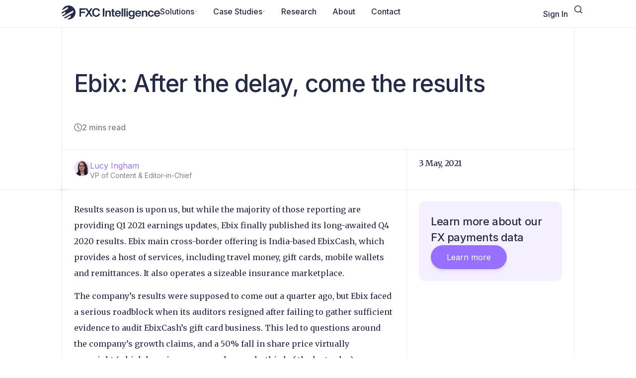

--- FILE ---
content_type: text/html; charset=UTF-8
request_url: https://www.fxcintel.com/research/analysis/ebix-after-the-delay-come-the-results
body_size: 39272
content:
<!DOCTYPE html>
<html lang="en-US">
<head>
	<meta charset="UTF-8">
	<meta name="viewport" content="width=device-width, initial-scale=1.0, viewport-fit=cover" />		<title>Ebix: After the delay, come the results | FXC Intelligence</title>
<div class="sign-in-form schedule-demo-popup dialog" style="display:none;">
    <div><span class="js-close close-button">+</span></div>
    <div class="dialog-wrap">
        <div class="plus-left"></div>
        <div class="plus-right"></div>
        <div class="plus-bottom-left"></div>
        <div class="plus-bottom-right"></div>
        <div class="dialog-title">
            Sign <span>In</span>
        </div>
        <div class="dialog-body">
            <div class="dialog-text">
            </div>
            <div class="message"></div>
            <div class="dialog-footer">
                <fieldset>
                    <form>
                        <input type="hidden"
                                name="verification"
                                value="0"
                            />
                        <label>
                            <input type="email"
                                name="username"
                                placeholder="Email"
                                required
                            />
                        </label>
                        <label>
                            <input type="password"
                                name="password"
                                placeholder="Password"
                                required
                            />
                        </label>
                        <div id="sign-in-recaptcha"></div>
                        <button type="submit" class="btn js-login">Login</button>
                        <div class="signin-circle" style="background: transparent;">
                            <div class="loader-circle" style="z-index: 99999999999999999999; margin: -30px auto 40px; position: relative; left: 0%"></div>
                        </div>
                        <div style="padding-top:10px; text-align:center; font-size: 1.1em">
                            <a href="#forgot-pw" class="to_forgot-pw-form">Forgot Your Password?</a>
                        </div>
                        <div style="text-align:center; font-size: 1.1em">
                            <a href="#signup" class="to_sign-up-form">Don't have an account?</a>
                        </div>
                        <div style="text-align:center; font-size: 1.1em">
                            Have a paid account to our data webportal?
                            <a href="https://portal.fxcintel.com/">Sign in here.</a>
                        </div>
                    </form>
                </fieldset>
            </div>
        </div>
    </div>
</div>
<div class="sign-up-form schedule-demo-popup dialog" style="display:none;">
    <div><span class="js-close close-button">+</span></div>
    <div class="dialog-wrap">
        <div class="plus-left"></div>
        <div class="plus-right"></div>
        <div class="plus-bottom-left"></div>
        <div class="plus-bottom-right"></div>
        <div class="dialog-title">
            Account <span>Registration</span>
        </div>
        <div class="dialog-body">
            <div class="dialog-text">
                By creating an account, you agree to our<br/>
                <a href="/terms-of-use" target="_blank">Terms and Conditions</a>
            </div>
        <div class="message"></div>
            <div class="dialog-footer">
                <fieldset>
                    <form class="feeback_form">
                        <label>
                            <input type="text"
                                name="first_name"
                                placeholder="First Name"
                                required
                            />
                        </label>
                        <label>
                            <input type="text"
                                name="last_name"
                                placeholder="Last Name"
                                required
                            />
                        </label>
                        <label>
                            <input type="email"
                                name="email"
                                placeholder="Work Email"
                                required
                            />
                        </label>
                        <label>
                            <input type="password"
                                name="password"
                                placeholder="Password"
                                required
                            />
                        </label>
                        <label>
                            <input type="text"
                                name="organization"
                                placeholder="Organization"
                                required
                            />
                        </label>
                        <label>
                            <input type="text"
                                name="job_title"
                                placeholder="Job Title"
                                required
                            />
                        </label>
                        <label class="subscribe-notice">
                            By signing up you agree to be subscribed to our weekly newsletter. You can unsubscribe at any time from your profile page.
                        </label>
                        <div id="sign-up-recaptcha"></div>
                        <button class="btn js-sign-up-btn">Register</button>
                        <div class="signin-circle" style="background: transparent;">
                            <div class="loader-circle" style="z-index: 99999999999999999999; margin: -30px auto 40px; position: relative; left: 0%"></div>
                        </div>
                        <div style="padding-top:10px; text-align:center; font-size: 1.1em" class="sign_in_welcome">
                            Already have an account? <a href="#signin" class="to_sign-in-form">Sign in?</a>
                        </div>
                    </form>
                </fieldset>
            </div>
        </div>
    </div>
</div><div class="forgot-password-form schedule-demo-popup dialog"  style="display:none;">
    <div><span class="js-close close-button">+</span></div>
    <div class="dialog-wrap">
        <div class="plus-left"></div>
        <div class="plus-right"></div>
        <div class="plus-bottom-left"></div>
        <div class="plus-bottom-right"></div>
        <div class="dialog-title">
            Please enter your <span>email address</span>
        </div>
        <div class="dialog-body">
            <div class="dialog-text">
                We'll send you instructions on how to reset your password.
            </div>
            <div class="message"></div>
            <div class="dialog-footer">
                <fieldset>
                    <form>
                        <label>
                            <input type="email"
                                name="email"
                                placeholder="Email"
                                required
                            />
                        </label>
                        <div id="forgot-password-recaptcha"></div>
                        <button type="submit" class="btn js-reset-pwd">Send</button>
                        <div class="signin-circle" style="background: transparent;">
                            <div class="loader-circle" style="z-index: 99999999999999999999; margin: -30px auto 40px; position: relative; left: 0%"></div>
                        </div>
                        <div style="padding-top:10px; text-align:center; font-size: 1.1em">
                            <a href="#signin" class="to_sign-in-form">Sign In</a>
                        </div>
                        <div style="text-align:center; font-size: 1.1em">
                            <a href="#signup" class="to_sign-up-form">Don't have an account?</a>
                        </div>
                    </form>
                </fieldset>
            </div>
        </div>
    </div>
</div><div class="dialog thanks_box"  style="display:none;">
    <div><span class="js-close close-button">+</span></div>
    <div class="dialog-title"></div>
    <div class="dialog-wrap">
        <div class="plus-left"></div>
        <div class="plus-right"></div>
        <div class="plus-bottom-left"></div>
        <div class="plus-bottom-right"></div>
        <div class="dialog-body">
            <div class="dialog-text"></div>
            <div class="message"></div>
            <div class="dialog-footer"></div>
        </div>
    </div>
</div>	<style>img:is([sizes="auto" i], [sizes^="auto," i]) { contain-intrinsic-size: 3000px 1500px }</style>
	
<!-- The SEO Framework by Sybre Waaijer -->
<link rel="canonical" href="https://www.fxcintel.com/research/analysis/ebix-after-the-delay-come-the-results" />
<meta name="description" content="Ebix has finally came published its long&#x2d;awaited Q4 2020 results. Here&#8217;s the key cross&#x2d;border takeaways." />
<meta property="og:type" content="article" />
<meta property="og:locale" content="en_US" />
<meta property="og:site_name" content="FXC Intelligence" />
<meta property="og:title" content="Ebix: After the delay, come the results | FXC Intelligence" />
<meta property="og:description" content="Ebix has finally came published its long&#x2d;awaited Q4 2020 results. Here&#8217;s the key cross&#x2d;border takeaways." />
<meta property="og:url" content="https://www.fxcintel.com/research/analysis/ebix-after-the-delay-come-the-results" />
<meta property="og:image" content="//cdn.fxcintel.com/fxcintel/wp-content/uploads/ebix-2020-results-thumb.webp" />
<meta property="og:image:width" content="1000" />
<meta property="og:image:height" content="555" />
<meta property="article:published_time" content="2021-05-03T09:02:00+00:00" />
<meta property="article:modified_time" content="2023-09-26T12:02:06+00:00" />
<meta name="twitter:card" content="summary_large_image" />
<meta name="twitter:title" content="Ebix: After the delay, come the results | FXC Intelligence" />
<meta name="twitter:description" content="Ebix has finally came published its long&#x2d;awaited Q4 2020 results. Here&#8217;s the key cross&#x2d;border takeaways." />
<meta name="twitter:image" content="//cdn.fxcintel.com/fxcintel/wp-content/uploads/ebix-2020-results-thumb.webp" />
<script type="application/ld+json">{"@context":"https://schema.org","@graph":[{"@type":"WebSite","@id":"https://www.fxcintel.com/#/schema/WebSite","url":"https://www.fxcintel.com/","name":"FXC Intelligence","description":"Essential cross&#x2d;border payments data and intelligence.","inLanguage":"en-US","potentialAction":{"@type":"SearchAction","target":{"@type":"EntryPoint","urlTemplate":"https://www.fxcintel.com/search/{search_term_string}"},"query-input":"required name=search_term_string"},"publisher":{"@type":"Organization","@id":"https://www.fxcintel.com/#/schema/Organization","name":"FXC Intelligence","url":"https://www.fxcintel.com/","sameAs":"https://www.linkedin.com/company/fxcintelligence/","logo":{"@type":"ImageObject","url":"//cdn.fxcintel.com/fxcintel/wp-content/uploads/2025/09/FXC-Intelligence-2025-logo-dark.webp","contentUrl":"//cdn.fxcintel.com/fxcintel/wp-content/uploads/2025/09/FXC-Intelligence-2025-logo-dark.webp","width":1014,"height":144,"contentSize":"12874"}}},{"@type":"WebPage","@id":"https://www.fxcintel.com/research/analysis/ebix-after-the-delay-come-the-results","url":"https://www.fxcintel.com/research/analysis/ebix-after-the-delay-come-the-results","name":"Ebix: After the delay, come the results | FXC Intelligence","description":"Ebix has finally came published its long&#x2d;awaited Q4 2020 results. Here&#8217;s the key cross&#x2d;border takeaways.","inLanguage":"en-US","isPartOf":{"@id":"https://www.fxcintel.com/#/schema/WebSite"},"breadcrumb":{"@type":"BreadcrumbList","@id":"https://www.fxcintel.com/#/schema/BreadcrumbList","itemListElement":[{"@type":"ListItem","position":1,"item":"https://www.fxcintel.com/","name":"FXC Intelligence"},{"@type":"ListItem","position":2,"item":"https://www.fxcintel.com/research/category/analysis","name":"Payment Industry Analysis"},{"@type":"ListItem","position":3,"name":"Ebix: After the delay, come the results"}]},"potentialAction":{"@type":"ReadAction","target":"https://www.fxcintel.com/research/analysis/ebix-after-the-delay-come-the-results"},"datePublished":"2021-05-03T09:02:00+00:00","dateModified":"2023-09-26T12:02:06+00:00","author":{"@type":"Person","@id":"https://www.fxcintel.com/#/schema/Person/6de926ef3a3c15fe56ae005494c4507a","name":"Lucy Ingham","description":"Lucy is VP of Content &amp; Editor-in-Chief at FXC Intelligence, overseeing all content and taking deep dives into the trends and data driving changes in payments. \r\nBefore joining FXC Intelligence, Lucy worked as a technology journalist and editor..."}}]}</script>
<!-- / The SEO Framework by Sybre Waaijer | 4.44ms meta | 0.15ms boot -->

<link rel='dns-prefetch' href='//js.hs-scripts.com' />
<link rel='dns-prefetch' href='//www.fxcintel.com' />
<link rel='dns-prefetch' href='//choices-js.github.io' />
<link rel="alternate" type="application/rss+xml" title="FXC Intelligence &raquo; Feed" href="https://www.fxcintel.com/feed" />
<link rel="alternate" type="application/rss+xml" title="FXC Intelligence &raquo; Comments Feed" href="https://www.fxcintel.com/comments/feed" />
<script>
window._wpemojiSettings = {"baseUrl":"https:\/\/s.w.org\/images\/core\/emoji\/16.0.1\/72x72\/","ext":".png","svgUrl":"https:\/\/s.w.org\/images\/core\/emoji\/16.0.1\/svg\/","svgExt":".svg","source":{"concatemoji":"https:\/\/www.fxcintel.com\/wp-includes\/js\/wp-emoji-release.min.js?ver=6.8.3"}};
/*! This file is auto-generated */
!function(s,n){var o,i,e;function c(e){try{var t={supportTests:e,timestamp:(new Date).valueOf()};sessionStorage.setItem(o,JSON.stringify(t))}catch(e){}}function p(e,t,n){e.clearRect(0,0,e.canvas.width,e.canvas.height),e.fillText(t,0,0);var t=new Uint32Array(e.getImageData(0,0,e.canvas.width,e.canvas.height).data),a=(e.clearRect(0,0,e.canvas.width,e.canvas.height),e.fillText(n,0,0),new Uint32Array(e.getImageData(0,0,e.canvas.width,e.canvas.height).data));return t.every(function(e,t){return e===a[t]})}function u(e,t){e.clearRect(0,0,e.canvas.width,e.canvas.height),e.fillText(t,0,0);for(var n=e.getImageData(16,16,1,1),a=0;a<n.data.length;a++)if(0!==n.data[a])return!1;return!0}function f(e,t,n,a){switch(t){case"flag":return n(e,"\ud83c\udff3\ufe0f\u200d\u26a7\ufe0f","\ud83c\udff3\ufe0f\u200b\u26a7\ufe0f")?!1:!n(e,"\ud83c\udde8\ud83c\uddf6","\ud83c\udde8\u200b\ud83c\uddf6")&&!n(e,"\ud83c\udff4\udb40\udc67\udb40\udc62\udb40\udc65\udb40\udc6e\udb40\udc67\udb40\udc7f","\ud83c\udff4\u200b\udb40\udc67\u200b\udb40\udc62\u200b\udb40\udc65\u200b\udb40\udc6e\u200b\udb40\udc67\u200b\udb40\udc7f");case"emoji":return!a(e,"\ud83e\udedf")}return!1}function g(e,t,n,a){var r="undefined"!=typeof WorkerGlobalScope&&self instanceof WorkerGlobalScope?new OffscreenCanvas(300,150):s.createElement("canvas"),o=r.getContext("2d",{willReadFrequently:!0}),i=(o.textBaseline="top",o.font="600 32px Arial",{});return e.forEach(function(e){i[e]=t(o,e,n,a)}),i}function t(e){var t=s.createElement("script");t.src=e,t.defer=!0,s.head.appendChild(t)}"undefined"!=typeof Promise&&(o="wpEmojiSettingsSupports",i=["flag","emoji"],n.supports={everything:!0,everythingExceptFlag:!0},e=new Promise(function(e){s.addEventListener("DOMContentLoaded",e,{once:!0})}),new Promise(function(t){var n=function(){try{var e=JSON.parse(sessionStorage.getItem(o));if("object"==typeof e&&"number"==typeof e.timestamp&&(new Date).valueOf()<e.timestamp+604800&&"object"==typeof e.supportTests)return e.supportTests}catch(e){}return null}();if(!n){if("undefined"!=typeof Worker&&"undefined"!=typeof OffscreenCanvas&&"undefined"!=typeof URL&&URL.createObjectURL&&"undefined"!=typeof Blob)try{var e="postMessage("+g.toString()+"("+[JSON.stringify(i),f.toString(),p.toString(),u.toString()].join(",")+"));",a=new Blob([e],{type:"text/javascript"}),r=new Worker(URL.createObjectURL(a),{name:"wpTestEmojiSupports"});return void(r.onmessage=function(e){c(n=e.data),r.terminate(),t(n)})}catch(e){}c(n=g(i,f,p,u))}t(n)}).then(function(e){for(var t in e)n.supports[t]=e[t],n.supports.everything=n.supports.everything&&n.supports[t],"flag"!==t&&(n.supports.everythingExceptFlag=n.supports.everythingExceptFlag&&n.supports[t]);n.supports.everythingExceptFlag=n.supports.everythingExceptFlag&&!n.supports.flag,n.DOMReady=!1,n.readyCallback=function(){n.DOMReady=!0}}).then(function(){return e}).then(function(){var e;n.supports.everything||(n.readyCallback(),(e=n.source||{}).concatemoji?t(e.concatemoji):e.wpemoji&&e.twemoji&&(t(e.twemoji),t(e.wpemoji)))}))}((window,document),window._wpemojiSettings);
</script>
<style id='wp-emoji-styles-inline-css'>

	img.wp-smiley, img.emoji {
		display: inline !important;
		border: none !important;
		box-shadow: none !important;
		height: 1em !important;
		width: 1em !important;
		margin: 0 0.07em !important;
		vertical-align: -0.1em !important;
		background: none !important;
		padding: 0 !important;
	}
</style>
<link rel='stylesheet' id='wp-block-library-css' href='https://www.fxcintel.com/wp-includes/css/dist/block-library/style.min.css?ver=6.8.3' media='all' />
<style id='co-authors-plus-coauthors-style-inline-css'>
.wp-block-co-authors-plus-coauthors.is-layout-flow [class*=wp-block-co-authors-plus]{display:inline}

</style>
<style id='co-authors-plus-avatar-style-inline-css'>
.wp-block-co-authors-plus-avatar :where(img){height:auto;max-width:100%;vertical-align:bottom}.wp-block-co-authors-plus-coauthors.is-layout-flow .wp-block-co-authors-plus-avatar :where(img){vertical-align:middle}.wp-block-co-authors-plus-avatar:is(.alignleft,.alignright){display:table}.wp-block-co-authors-plus-avatar.aligncenter{display:table;margin-inline:auto}

</style>
<style id='co-authors-plus-image-style-inline-css'>
.wp-block-co-authors-plus-image{margin-bottom:0}.wp-block-co-authors-plus-image :where(img){height:auto;max-width:100%;vertical-align:bottom}.wp-block-co-authors-plus-coauthors.is-layout-flow .wp-block-co-authors-plus-image :where(img){vertical-align:middle}.wp-block-co-authors-plus-image:is(.alignfull,.alignwide) :where(img){width:100%}.wp-block-co-authors-plus-image:is(.alignleft,.alignright){display:table}.wp-block-co-authors-plus-image.aligncenter{display:table;margin-inline:auto}

</style>
<style id='global-styles-inline-css'>
:root{--wp--preset--aspect-ratio--square: 1;--wp--preset--aspect-ratio--4-3: 4/3;--wp--preset--aspect-ratio--3-4: 3/4;--wp--preset--aspect-ratio--3-2: 3/2;--wp--preset--aspect-ratio--2-3: 2/3;--wp--preset--aspect-ratio--16-9: 16/9;--wp--preset--aspect-ratio--9-16: 9/16;--wp--preset--color--black: #000000;--wp--preset--color--cyan-bluish-gray: #abb8c3;--wp--preset--color--white: #ffffff;--wp--preset--color--pale-pink: #f78da7;--wp--preset--color--vivid-red: #cf2e2e;--wp--preset--color--luminous-vivid-orange: #ff6900;--wp--preset--color--luminous-vivid-amber: #fcb900;--wp--preset--color--light-green-cyan: #7bdcb5;--wp--preset--color--vivid-green-cyan: #00d084;--wp--preset--color--pale-cyan-blue: #8ed1fc;--wp--preset--color--vivid-cyan-blue: #0693e3;--wp--preset--color--vivid-purple: #9b51e0;--wp--preset--gradient--vivid-cyan-blue-to-vivid-purple: linear-gradient(135deg,rgba(6,147,227,1) 0%,rgb(155,81,224) 100%);--wp--preset--gradient--light-green-cyan-to-vivid-green-cyan: linear-gradient(135deg,rgb(122,220,180) 0%,rgb(0,208,130) 100%);--wp--preset--gradient--luminous-vivid-amber-to-luminous-vivid-orange: linear-gradient(135deg,rgba(252,185,0,1) 0%,rgba(255,105,0,1) 100%);--wp--preset--gradient--luminous-vivid-orange-to-vivid-red: linear-gradient(135deg,rgba(255,105,0,1) 0%,rgb(207,46,46) 100%);--wp--preset--gradient--very-light-gray-to-cyan-bluish-gray: linear-gradient(135deg,rgb(238,238,238) 0%,rgb(169,184,195) 100%);--wp--preset--gradient--cool-to-warm-spectrum: linear-gradient(135deg,rgb(74,234,220) 0%,rgb(151,120,209) 20%,rgb(207,42,186) 40%,rgb(238,44,130) 60%,rgb(251,105,98) 80%,rgb(254,248,76) 100%);--wp--preset--gradient--blush-light-purple: linear-gradient(135deg,rgb(255,206,236) 0%,rgb(152,150,240) 100%);--wp--preset--gradient--blush-bordeaux: linear-gradient(135deg,rgb(254,205,165) 0%,rgb(254,45,45) 50%,rgb(107,0,62) 100%);--wp--preset--gradient--luminous-dusk: linear-gradient(135deg,rgb(255,203,112) 0%,rgb(199,81,192) 50%,rgb(65,88,208) 100%);--wp--preset--gradient--pale-ocean: linear-gradient(135deg,rgb(255,245,203) 0%,rgb(182,227,212) 50%,rgb(51,167,181) 100%);--wp--preset--gradient--electric-grass: linear-gradient(135deg,rgb(202,248,128) 0%,rgb(113,206,126) 100%);--wp--preset--gradient--midnight: linear-gradient(135deg,rgb(2,3,129) 0%,rgb(40,116,252) 100%);--wp--preset--font-size--small: 13px;--wp--preset--font-size--medium: 20px;--wp--preset--font-size--large: 36px;--wp--preset--font-size--x-large: 42px;--wp--preset--spacing--20: 0.44rem;--wp--preset--spacing--30: 0.67rem;--wp--preset--spacing--40: 1rem;--wp--preset--spacing--50: 1.5rem;--wp--preset--spacing--60: 2.25rem;--wp--preset--spacing--70: 3.38rem;--wp--preset--spacing--80: 5.06rem;--wp--preset--shadow--natural: 6px 6px 9px rgba(0, 0, 0, 0.2);--wp--preset--shadow--deep: 12px 12px 50px rgba(0, 0, 0, 0.4);--wp--preset--shadow--sharp: 6px 6px 0px rgba(0, 0, 0, 0.2);--wp--preset--shadow--outlined: 6px 6px 0px -3px rgba(255, 255, 255, 1), 6px 6px rgba(0, 0, 0, 1);--wp--preset--shadow--crisp: 6px 6px 0px rgba(0, 0, 0, 1);}:root { --wp--style--global--content-size: 800px;--wp--style--global--wide-size: 1200px; }:where(body) { margin: 0; }.wp-site-blocks > .alignleft { float: left; margin-right: 2em; }.wp-site-blocks > .alignright { float: right; margin-left: 2em; }.wp-site-blocks > .aligncenter { justify-content: center; margin-left: auto; margin-right: auto; }:where(.wp-site-blocks) > * { margin-block-start: 24px; margin-block-end: 0; }:where(.wp-site-blocks) > :first-child { margin-block-start: 0; }:where(.wp-site-blocks) > :last-child { margin-block-end: 0; }:root { --wp--style--block-gap: 24px; }:root :where(.is-layout-flow) > :first-child{margin-block-start: 0;}:root :where(.is-layout-flow) > :last-child{margin-block-end: 0;}:root :where(.is-layout-flow) > *{margin-block-start: 24px;margin-block-end: 0;}:root :where(.is-layout-constrained) > :first-child{margin-block-start: 0;}:root :where(.is-layout-constrained) > :last-child{margin-block-end: 0;}:root :where(.is-layout-constrained) > *{margin-block-start: 24px;margin-block-end: 0;}:root :where(.is-layout-flex){gap: 24px;}:root :where(.is-layout-grid){gap: 24px;}.is-layout-flow > .alignleft{float: left;margin-inline-start: 0;margin-inline-end: 2em;}.is-layout-flow > .alignright{float: right;margin-inline-start: 2em;margin-inline-end: 0;}.is-layout-flow > .aligncenter{margin-left: auto !important;margin-right: auto !important;}.is-layout-constrained > .alignleft{float: left;margin-inline-start: 0;margin-inline-end: 2em;}.is-layout-constrained > .alignright{float: right;margin-inline-start: 2em;margin-inline-end: 0;}.is-layout-constrained > .aligncenter{margin-left: auto !important;margin-right: auto !important;}.is-layout-constrained > :where(:not(.alignleft):not(.alignright):not(.alignfull)){max-width: var(--wp--style--global--content-size);margin-left: auto !important;margin-right: auto !important;}.is-layout-constrained > .alignwide{max-width: var(--wp--style--global--wide-size);}body .is-layout-flex{display: flex;}.is-layout-flex{flex-wrap: wrap;align-items: center;}.is-layout-flex > :is(*, div){margin: 0;}body .is-layout-grid{display: grid;}.is-layout-grid > :is(*, div){margin: 0;}body{padding-top: 0px;padding-right: 0px;padding-bottom: 0px;padding-left: 0px;}a:where(:not(.wp-element-button)){text-decoration: underline;}:root :where(.wp-element-button, .wp-block-button__link){background-color: #32373c;border-width: 0;color: #fff;font-family: inherit;font-size: inherit;line-height: inherit;padding: calc(0.667em + 2px) calc(1.333em + 2px);text-decoration: none;}.has-black-color{color: var(--wp--preset--color--black) !important;}.has-cyan-bluish-gray-color{color: var(--wp--preset--color--cyan-bluish-gray) !important;}.has-white-color{color: var(--wp--preset--color--white) !important;}.has-pale-pink-color{color: var(--wp--preset--color--pale-pink) !important;}.has-vivid-red-color{color: var(--wp--preset--color--vivid-red) !important;}.has-luminous-vivid-orange-color{color: var(--wp--preset--color--luminous-vivid-orange) !important;}.has-luminous-vivid-amber-color{color: var(--wp--preset--color--luminous-vivid-amber) !important;}.has-light-green-cyan-color{color: var(--wp--preset--color--light-green-cyan) !important;}.has-vivid-green-cyan-color{color: var(--wp--preset--color--vivid-green-cyan) !important;}.has-pale-cyan-blue-color{color: var(--wp--preset--color--pale-cyan-blue) !important;}.has-vivid-cyan-blue-color{color: var(--wp--preset--color--vivid-cyan-blue) !important;}.has-vivid-purple-color{color: var(--wp--preset--color--vivid-purple) !important;}.has-black-background-color{background-color: var(--wp--preset--color--black) !important;}.has-cyan-bluish-gray-background-color{background-color: var(--wp--preset--color--cyan-bluish-gray) !important;}.has-white-background-color{background-color: var(--wp--preset--color--white) !important;}.has-pale-pink-background-color{background-color: var(--wp--preset--color--pale-pink) !important;}.has-vivid-red-background-color{background-color: var(--wp--preset--color--vivid-red) !important;}.has-luminous-vivid-orange-background-color{background-color: var(--wp--preset--color--luminous-vivid-orange) !important;}.has-luminous-vivid-amber-background-color{background-color: var(--wp--preset--color--luminous-vivid-amber) !important;}.has-light-green-cyan-background-color{background-color: var(--wp--preset--color--light-green-cyan) !important;}.has-vivid-green-cyan-background-color{background-color: var(--wp--preset--color--vivid-green-cyan) !important;}.has-pale-cyan-blue-background-color{background-color: var(--wp--preset--color--pale-cyan-blue) !important;}.has-vivid-cyan-blue-background-color{background-color: var(--wp--preset--color--vivid-cyan-blue) !important;}.has-vivid-purple-background-color{background-color: var(--wp--preset--color--vivid-purple) !important;}.has-black-border-color{border-color: var(--wp--preset--color--black) !important;}.has-cyan-bluish-gray-border-color{border-color: var(--wp--preset--color--cyan-bluish-gray) !important;}.has-white-border-color{border-color: var(--wp--preset--color--white) !important;}.has-pale-pink-border-color{border-color: var(--wp--preset--color--pale-pink) !important;}.has-vivid-red-border-color{border-color: var(--wp--preset--color--vivid-red) !important;}.has-luminous-vivid-orange-border-color{border-color: var(--wp--preset--color--luminous-vivid-orange) !important;}.has-luminous-vivid-amber-border-color{border-color: var(--wp--preset--color--luminous-vivid-amber) !important;}.has-light-green-cyan-border-color{border-color: var(--wp--preset--color--light-green-cyan) !important;}.has-vivid-green-cyan-border-color{border-color: var(--wp--preset--color--vivid-green-cyan) !important;}.has-pale-cyan-blue-border-color{border-color: var(--wp--preset--color--pale-cyan-blue) !important;}.has-vivid-cyan-blue-border-color{border-color: var(--wp--preset--color--vivid-cyan-blue) !important;}.has-vivid-purple-border-color{border-color: var(--wp--preset--color--vivid-purple) !important;}.has-vivid-cyan-blue-to-vivid-purple-gradient-background{background: var(--wp--preset--gradient--vivid-cyan-blue-to-vivid-purple) !important;}.has-light-green-cyan-to-vivid-green-cyan-gradient-background{background: var(--wp--preset--gradient--light-green-cyan-to-vivid-green-cyan) !important;}.has-luminous-vivid-amber-to-luminous-vivid-orange-gradient-background{background: var(--wp--preset--gradient--luminous-vivid-amber-to-luminous-vivid-orange) !important;}.has-luminous-vivid-orange-to-vivid-red-gradient-background{background: var(--wp--preset--gradient--luminous-vivid-orange-to-vivid-red) !important;}.has-very-light-gray-to-cyan-bluish-gray-gradient-background{background: var(--wp--preset--gradient--very-light-gray-to-cyan-bluish-gray) !important;}.has-cool-to-warm-spectrum-gradient-background{background: var(--wp--preset--gradient--cool-to-warm-spectrum) !important;}.has-blush-light-purple-gradient-background{background: var(--wp--preset--gradient--blush-light-purple) !important;}.has-blush-bordeaux-gradient-background{background: var(--wp--preset--gradient--blush-bordeaux) !important;}.has-luminous-dusk-gradient-background{background: var(--wp--preset--gradient--luminous-dusk) !important;}.has-pale-ocean-gradient-background{background: var(--wp--preset--gradient--pale-ocean) !important;}.has-electric-grass-gradient-background{background: var(--wp--preset--gradient--electric-grass) !important;}.has-midnight-gradient-background{background: var(--wp--preset--gradient--midnight) !important;}.has-small-font-size{font-size: var(--wp--preset--font-size--small) !important;}.has-medium-font-size{font-size: var(--wp--preset--font-size--medium) !important;}.has-large-font-size{font-size: var(--wp--preset--font-size--large) !important;}.has-x-large-font-size{font-size: var(--wp--preset--font-size--x-large) !important;}
:root :where(.wp-block-pullquote){font-size: 1.5em;line-height: 1.6;}
</style>
<link rel='stylesheet' id='hello-biz-css' href='https://www.fxcintel.com/wp-content/themes/hello-biz/assets/css/theme.css?ver=1.2.0' media='all' />
<link rel='stylesheet' id='hello-biz-header-footer-css' href='https://www.fxcintel.com/wp-content/themes/hello-biz/assets/css/header-footer.css?ver=1.2.0' media='all' />
<link rel='stylesheet' id='elementor-frontend-css' href='https://www.fxcintel.com/wp-content/plugins/elementor/assets/css/frontend.min.css?ver=3.32.5' media='all' />
<link rel='stylesheet' id='widget-icon-box-css' href='https://www.fxcintel.com/wp-content/plugins/elementor/assets/css/widget-icon-box.min.css?ver=3.32.5' media='all' />
<link rel='stylesheet' id='widget-icon-list-css' href='https://www.fxcintel.com/wp-content/plugins/elementor/assets/css/widget-icon-list.min.css?ver=3.32.5' media='all' />
<link rel='stylesheet' id='widget-nested-accordion-css' href='https://www.fxcintel.com/wp-content/plugins/elementor/assets/css/widget-nested-accordion.min.css?ver=3.32.5' media='all' />
<link rel='stylesheet' id='widget-divider-css' href='https://www.fxcintel.com/wp-content/plugins/elementor/assets/css/widget-divider.min.css?ver=3.32.5' media='all' />
<link rel='stylesheet' id='widget-search-css' href='https://www.fxcintel.com/wp-content/plugins/elementor-pro/assets/css/widget-search.min.css?ver=3.32.3' media='all' />
<link rel='stylesheet' id='e-popup-css' href='https://www.fxcintel.com/wp-content/plugins/elementor-pro/assets/css/conditionals/popup.min.css?ver=3.32.3' media='all' />
<link rel='stylesheet' id='widget-menu-anchor-css' href='https://www.fxcintel.com/wp-content/plugins/elementor/assets/css/widget-menu-anchor.min.css?ver=3.32.5' media='all' />
<link rel='stylesheet' id='widget-mega-menu-css' href='https://www.fxcintel.com/wp-content/plugins/elementor-pro/assets/css/widget-mega-menu.min.css?ver=3.32.3' media='all' />
<link rel='stylesheet' id='e-sticky-css' href='https://www.fxcintel.com/wp-content/plugins/elementor-pro/assets/css/modules/sticky.min.css?ver=3.32.3' media='all' />
<link rel='stylesheet' id='widget-heading-css' href='https://www.fxcintel.com/wp-content/plugins/elementor/assets/css/widget-heading.min.css?ver=3.32.5' media='all' />
<link rel='stylesheet' id='widget-image-box-css' href='https://www.fxcintel.com/wp-content/plugins/elementor/assets/css/widget-image-box.min.css?ver=3.32.5' media='all' />
<link rel='stylesheet' id='widget-nav-menu-css' href='https://www.fxcintel.com/wp-content/plugins/elementor-pro/assets/css/widget-nav-menu.min.css?ver=3.32.3' media='all' />
<link rel='stylesheet' id='elementor-post-79959-css' href='https://www.fxcintel.com/wp-content/uploads/elementor/css/post-79959.css?ver=1765886263' media='all' />
<link rel='stylesheet' id='elementor-post-88270-css' href='https://www.fxcintel.com/wp-content/uploads/elementor/css/post-88270.css?ver=1765886263' media='all' />
<link rel='stylesheet' id='elementor-post-80847-css' href='https://www.fxcintel.com/wp-content/uploads/elementor/css/post-80847.css?ver=1765886264' media='all' />
<link rel='stylesheet' id='elementor-post-80620-css' href='https://www.fxcintel.com/wp-content/uploads/elementor/css/post-80620.css?ver=1765886264' media='all' />
<link rel='stylesheet' id='elementor-post-87282-css' href='https://www.fxcintel.com/wp-content/uploads/elementor/css/post-87282.css?ver=1768227393' media='all' />
<link rel='stylesheet' id='child-style-css' href='https://www.fxcintel.com/wp-content/themes/fxcintel/assets/css/style.css?ver=1.3.0' media='all' />
<link rel='stylesheet' id='choices-css' href='https://choices-js.github.io/Choices/assets/styles/choices.min.css' media='all' />
<link rel='stylesheet' id='pcman-front-css' href='https://www.fxcintel.com/wp-content/plugins/premium-content/public/style.css?ver=1.1.0' media='all' />
<link rel='stylesheet' id='elementor-gf-roboto-css' href='https://fonts.googleapis.com/css?family=Roboto:100,100italic,200,200italic,300,300italic,400,400italic,500,500italic,600,600italic,700,700italic,800,800italic,900,900italic&#038;display=swap' media='all' />
<link rel='stylesheet' id='elementor-gf-robotoslab-css' href='https://fonts.googleapis.com/css?family=Roboto+Slab:100,100italic,200,200italic,300,300italic,400,400italic,500,500italic,600,600italic,700,700italic,800,800italic,900,900italic&#038;display=swap' media='all' />
<link rel='stylesheet' id='elementor-gf-merriweather-css' href='https://fonts.googleapis.com/css?family=Merriweather:100,100italic,200,200italic,300,300italic,400,400italic,500,500italic,600,600italic,700,700italic,800,800italic,900,900italic&#038;display=swap' media='all' />
<link rel='stylesheet' id='elementor-gf-inter-css' href='https://fonts.googleapis.com/css?family=Inter:100,100italic,200,200italic,300,300italic,400,400italic,500,500italic,600,600italic,700,700italic,800,800italic,900,900italic&#038;display=swap' media='all' />
<script src="https://www.fxcintel.com/wp-includes/js/jquery/jquery.min.js?ver=3.7.1" id="jquery-core-js"></script>
<script src="https://www.fxcintel.com/wp-includes/js/jquery/jquery-migrate.min.js?ver=3.4.1" id="jquery-migrate-js"></script>
<link rel="https://api.w.org/" href="https://www.fxcintel.com/wp-json/" /><link rel="alternate" title="JSON" type="application/json" href="https://www.fxcintel.com/wp-json/wp/v2/posts/11802" /><link rel="EditURI" type="application/rsd+xml" title="RSD" href="https://www.fxcintel.com/xmlrpc.php?rsd" />
<link rel="alternate" title="oEmbed (JSON)" type="application/json+oembed" href="https://www.fxcintel.com/wp-json/oembed/1.0/embed?url=https%3A%2F%2Fwww.fxcintel.com%2Fresearch%2Fanalysis%2Febix-after-the-delay-come-the-results" />
<link rel="alternate" title="oEmbed (XML)" type="text/xml+oembed" href="https://www.fxcintel.com/wp-json/oembed/1.0/embed?url=https%3A%2F%2Fwww.fxcintel.com%2Fresearch%2Fanalysis%2Febix-after-the-delay-come-the-results&#038;format=xml" />
			<!-- DO NOT COPY THIS SNIPPET! Start of Page Analytics Tracking for HubSpot WordPress plugin v11.3.21-->
			<script class="hsq-set-content-id" data-content-id="blog-post">
				var _hsq = _hsq || [];
				_hsq.push(["setContentType", "blog-post"]);
			</script>
			<!-- DO NOT COPY THIS SNIPPET! End of Page Analytics Tracking for HubSpot WordPress plugin -->
			    <script type="application/javascript">
        fxc = {};
        fxc.recaptcha_sitekey = "6LfxQJMcAAAAACTuvDgIikukmSyn075ninDSFRfu";
        fxc.user_loginned = false;
    </script>
    <meta name="generator" content="Elementor 3.32.5; features: e_font_icon_svg, additional_custom_breakpoints; settings: css_print_method-external, google_font-enabled, font_display-swap">
<script>
function checkScroll() {
  if (window.scrollY > 0) {
    document.body.classList.add('scroll');
  } else {
    document.body.classList.remove('scroll');
  }
}
document.addEventListener('DOMContentLoaded', checkScroll);
window.addEventListener('scroll', checkScroll);
</script>
<meta name="google-site-verification" content="vt6mJo4r-3izB_zLO4d9vIBSTj5QBjc1_ofZ1tpHGiw" />
<!-- Google tag (gtag.js) -->
<script async src="https://www.googletagmanager.com/gtag/js?id=G-7DPQCJ27ZW"></script>
<script>
window.dataLayer = window.dataLayer || [];
function gtag(){dataLayer.push(arguments);}
gtag('js', new Date());

gtag('config', 'G-7DPQCJ27ZW');
</script>

<script>
(function() {
	var script = document.createElement('script');
	script.setAttribute('data-project-id', 'e29bc8ba-89b7-483c-8a03-16608ae99096');
	script.src = 'https://ingest.promptwatch.com/js/client.min.js';
	document.head.appendChild(script);
})();
</script>

<script type="application/javascript">
		_linkedin_partner_id = "546866";
		window._linkedin_data_partner_ids = window._linkedin_data_partner_ids || [];
		window._linkedin_data_partner_ids.push(_linkedin_partner_id);

		(function(){var s = document.getElementsByTagName("script")[0];
		var b = document.createElement("script");
		b.type = "text/javascript";b.async = true;
		b.src = "https://snap.licdn.com/li.lms-analytics/insight.min.js";
		s.parentNode.insertBefore(b, s);})();
</script>
			<style>
				.e-con.e-parent:nth-of-type(n+4):not(.e-lazyloaded):not(.e-no-lazyload),
				.e-con.e-parent:nth-of-type(n+4):not(.e-lazyloaded):not(.e-no-lazyload) * {
					background-image: none !important;
				}
				@media screen and (max-height: 1024px) {
					.e-con.e-parent:nth-of-type(n+3):not(.e-lazyloaded):not(.e-no-lazyload),
					.e-con.e-parent:nth-of-type(n+3):not(.e-lazyloaded):not(.e-no-lazyload) * {
						background-image: none !important;
					}
				}
				@media screen and (max-height: 640px) {
					.e-con.e-parent:nth-of-type(n+2):not(.e-lazyloaded):not(.e-no-lazyload),
					.e-con.e-parent:nth-of-type(n+2):not(.e-lazyloaded):not(.e-no-lazyload) * {
						background-image: none !important;
					}
				}
			</style>
			<link rel="icon" href="//cdn.fxcintel.com/fxcintel/wp-content/uploads/2025/09/fxc-intelligence-2025-favicon.webp" sizes="32x32" />
<link rel="icon" href="//cdn.fxcintel.com/fxcintel/wp-content/uploads/2025/09/fxc-intelligence-2025-favicon.webp" sizes="192x192" />
<link rel="apple-touch-icon" href="//cdn.fxcintel.com/fxcintel/wp-content/uploads/2025/09/fxc-intelligence-2025-favicon.webp" />
<meta name="msapplication-TileImage" content="//cdn.fxcintel.com/fxcintel/wp-content/uploads/2025/09/fxc-intelligence-2025-favicon.webp" />
		<style id="wp-custom-css">
			body {
	padding: 0!important;
	margin: 0!important;
}

.left-plus:before,
.left-plus:after,
.right-plus:before,
.right-plus:after,
.right-bottom-plus:before,
.right-bottom-plus:after,
.left-bottom-plus:before,
.left-bottom-plus:after,
.center-bottom-plus:before,
.center-bottom-plus:after,
.center-top-plus:before,
.center-top-plus:after {
	background: #CED0D5!important;
}

/* plus */
.add-plus-html {
	position: absolute;
    top: 0;
    left: 0;
    width: 100%;
    height: 100%;
}

.add-line-top:before {
    content: '';
    height: 1px;
    width: 100vw;
    position: absolute;
    top: -1px;
    left: calc((100vw - 100%) / -2);
    background: var( --e-global-color-b44f62a );
    z-index: 5;
}

.plus-top-left--default,
.plus-top-left--angle,
.plus-top-left--trim,
.plus-top-center--default,
.plus-top-center--trim,
.plus-top-right--default,
.plus-top-right--angle,
.plus-top-right--trim,
.plus-bottom-right--angle,
.plus-bottom-center--trim,
.plus-bottom-left--angle,
.plus-center-center--default {
    display: flex;
    justify-content: center;
    align-items: center;
    position: absolute;
    z-index: 10;
}

/* plus size */
.plus-top-left--default,
.plus-top-center--default,
.plus-top-right--default,
.plus-center-center--default {
    width: 17px;
    height: 17px;
}

.plus-top-left--angle,
.plus-top-right--angle,
.plus-bottom-right--angle,
.plus-bottom-left--angle {
    width: 9px;
    height: 9px;
}

.plus-top-left--trim,
.plus-top-right--trim {
    width: 9px;
    height: 17px;
}

.plus-top-center--trim,
.plus-bottom-center--trim  {
    width: 17px;
    height: 9px;
}

/* plus position */
.plus-top-left--default {
    left: -9px;
    top: -9px;
}

.plus-top-left--angle {
    left: -1px;
    top: -1px;
}

.plus-top-left--trim {
    left: -1px;
    top: -9px;
}

.plus-top-center--default {
    top: -9px;
    left: calc(50% - 8px);
}

.plus-top-center--trim {
    top: -1px;
    left: calc(50% - 8px);
}

.plus-top-right--default {
    top: -9px;
    right: -9px;
}

.plus-top-right--angle {
    top: -1px;
    right: -1px;
}

.plus-top-right--trim {
    right: -1px;
    top: -9px;
}

.plus-bottom-right--angle {
    bottom: -1px;
    right: -1px;
}

.plus-bottom-center--trim {
    bottom: -1px;
    left: calc(50% - 8px);
}

.plus-bottom-left--angle {
    bottom: -1px;
    left: -1px;
}

.plus-center-center--default {
    top: calc(50% - 8px);
    left: calc(50% - 8px);
}

/* plus before */
.plus-top-left--default:before,
.plus-top-left--angle:before,
.plus-top-left--trim:before,
.plus-top-center--default:before,
.plus-top-center--trim:before,
.plus-top-right--default:before,
.plus-top-right--angle:before,
.plus-top-right--trim:before,
.plus-bottom-right--angle:before,
.plus-bottom-center--trim:before,
.plus-bottom-left--angle:before,
.plus-center-center--default:before {
    content: '';
    display: block;
    width: 100%;
    height: 1px;
    background: #CED0D5;
    position: absolute;
}

.plus-top-left--angle:before,
.plus-top-center--trim:before,
.plus-top-right--angle:before {
    top: 0;
}

.plus-bottom-right--angle:before,
.plus-bottom-left--angle:before {
    bottom: 0;
}

.plus-bottom-center--trim:before {
    bottom: 0;
}

/* plus after */
.plus-top-left--default:after,
.plus-top-left--angle:after,
.plus-top-left--trim:after,
.plus-top-center--default:after,
.plus-top-center--trim:after,
.plus-top-right--default:after,
.plus-top-right--angle:after,
.plus-top-right--trim:after,
.plus-bottom-right--angle:after,
.plus-bottom-center--trim:after,
.plus-bottom-left--angle:after,
.plus-center-center--default:after {
    content: '';
    display: block;
    width: 1px;
    height: 100%;
    background: #CED0D5;
    position: absolute;
}

.plus-top-left--angle:after,
.plus-top-left--trim:after,
.plus-bottom-left--angle:after {
    left: 0;
}

.plus-top-right--angle:after,
.plus-top-right--trim:after,
.plus-bottom-right--angle:after {
    right: 0;
}

/* Popup */
.dialog {
	background: var(--e-global-color-9f2050f);
	border-radius: 16px;
	padding: 60px;
	width: 100%;
	max-width: 600px;
	box-shadow: none;
	font-family: var(--e-global-typography-7ab397b-font-family), Sans-serif;
    font-size: var(--e-global-typography-7ab397b-font-size);
    font-weight: var(--e-global-typography-7ab397b-font-weight);
    line-height: var(--e-global-typography-7ab397b-line-height);
    letter-spacing: var(--e-global-typography-7ab397b-letter-spacing);
    color: var(--e-global-color-text);
	box-shadow: 0 0 10px 0 rgba(151, 112, 255, 0.1);
}

.sign-in-form {
	max-width: 700px;
}

.forgot-password-form,
.sign-up-form {
	max-width: 950px;
}

.reset-password-form {
	max-width: 890px;
}

.dialog-wrap {
	padding: 60px 100px;
	border: 1px solid rgba(37, 42, 71, 0.10);
	position: relative;
}

.dialog-wrap .plus-left,
.dialog-wrap .plus-right {
    width: 9px;
    height: 9px;
    position: absolute;
    top: -8px;
    z-index: 10;
}

.dialog-wrap .plus-left:before,
.dialog-wrap .plus-right:before {
    content: '';
    display: block;
    width: 100%;
    height: 1px;
    background: #CED0D5;
    position: absolute;
}

.dialog-wrap .plus-left:after,
.dialog-wrap .plus-right:after {
    content: '';
    display: block;
    width: 1px;
    height: 100%;
    background: #CED0D5;
    position: absolute;
}

.dialog-wrap .plus-left {
    top: 0;
    left: -1px;
}

.dialog-wrap .plus-right {
    right: -1px;
    top: 0;
}

.dialog-wrap .plus-right:after {
    right: 0;
}

.dialog-wrap .plus-bottom-left,
.dialog-wrap .plus-bottom-right {
    display: flex;
    justify-content: center;
    align-items: center;
    width: 9px;
    height: 9px;
    position: absolute;
    bottom: -1px;
    z-index: 10;
}

.dialog-wrap .plus-bottom-left:before,
.dialog-wrap .plus-bottom-right:before {
    content: '';
    display: block;
    width: 100%;
    height: 1px;
    background: #51556C;
    position: absolute;
    bottom: 0;
}

.dialog-wrap .plus-bottom-left:after,
.dialog-wrap .plus-bottom-right:after {
    content: '';
    display: block;
    width: 1px;
    height: 100%;
    background: #51556C;
    position: absolute;
}

.dialog-wrap .plus-bottom-left:after {
    left: 0;
}
.dialog-wrap .plus-bottom-right:after {
    right: 0;
}

.dialog-wrap .plus-bottom-left {
    left: -1px;
}

.dialog-wrap .plus-bottom-right {
    right: -1px;
}

.dialog .close-button {
	top: 24px;
    right: 24px;
    width: 24px;
    height: 24px;
    font-size: 0;
    transform: none;
    background-position: center;
    background-size: contain;
    background-repeat: no-repeat;
	background-image: url("data:image/svg+xml,%3Csvg width='24' height='24' viewBox='0 0 24 24' fill='none' xmlns='http://www.w3.org/2000/svg'%3E%3Cpath d='M6.4 19L5 17.6L10.6 12L5 6.4L6.4 5L12 10.6L17.6 5L19 6.4L13.4 12L19 17.6L17.6 19L12 13.4L6.4 19Z' fill='%23252A47'/%3E%3C/svg%3E");
}

.dialog .close-button:not(:hover) {
	opacity: 0.6;
}

.dialog .dialog-title {
	font-family: var(--e-global-typography-541c619-font-family), Sans-serif;
    font-size: var(--e-global-typography-541c619-font-size);
    font-weight: var(--e-global-typography-541c619-font-weight);
    line-height: var(--e-global-typography-541c619-line-height);
    letter-spacing: var(--e-global-typography-541c619-letter-spacing);
    color: var(--e-global-color-text);
	padding: 0;
	margin-bottom: 24px;
}

.dialog .dialog-title span {
	color: var(--e-global-color-primary);
    font-family: Merriweather;
    font-style: italic;
}

.dialog .dialog-body,
.dialog .dialog-text {
	padding: 0;
	margin: 0;
}

.sign-in-form .dialog-text {
	display: none;
}

.forgot-password-form .dialog-text,
.sign-up-form .dialog-text {
	font-family: var(--e-global-typography-7ab397b-font-family), Sans-serif;
    font-size: var(--e-global-typography-7ab397b-font-size);
    font-weight: var(--e-global-typography-7ab397b-font-weight);
    line-height: var(--e-global-typography-7ab397b-line-height);
    letter-spacing: var(--e-global-typography-7ab397b-letter-spacing);
    color: var(--e-global-color-secondary);
	margin: 0 auto 24px auto;
	max-width: 270px;
}

.sign-up-form .dialog-text {
	max-width: 300px;
}

.forgot-password-form .dialog-text a,
.sign-up-form .dialog-text a {
	font-weight: 500;
	color: var(--e-global-color-text);
}

.dialog .dialog-footer {
	display: flex;
  	justify-content: center;
	padding: 0;
}

.dialog .dialog-footer fieldset {
	padding: 0;
	margin: 0;
	width: 100%;
  	display: flex;
  	justify-content: center;
}

.sign-in-form .dialog-footer form,
.forgot-password-form .dialog-footer form,
.sign-up-form .dialog-footer form,
.reset-password-form .dialog-footer form {
	padding: 0;
	width: 100%;
	max-width: 300px;
	grid-gap: 0 16px;
	flex-direction: row;
  flex-wrap: wrap;
}

.sign-up-form .dialog-footer form {
	max-width: 576px;
}


.reset-password-form .dialog-footer form {
	max-width: 400px;
}

.sign-in-form .dialog-footer form label,
.forgot-password-form .dialog-footer form label,
.sign-up-form .dialog-footer form label,
.reset-password-form .dialog-footer form label {
	width: 100%;
	margin-bottom: 16px;
}

.sign-up-form .dialog-footer form label {
	width: calc((100% - 16px) / 2)
}

.sign-up-form .subscribe-notice {
	font-family: var(--e-global-typography-7ab397b-font-family), Sans-serif;
    font-size: var(--e-global-typography-7ab397b-font-size);
    font-weight: var(--e-global-typography-7ab397b-font-weight);
    line-height: var(--e-global-typography-7ab397b-line-height);
    letter-spacing: var(--e-global-typography-7ab397b-letter-spacing);
    color: var(--e-global-color-secondary);
	width: 100% !important;
  	font-style: normal;
  	text-align: left;
}

.sign-in-form .dialog-footer form > div,
.forgot-password-form .dialog-footer form > div,
.sign-up-form .dialog-footer form > div {
	width: 100%;
	padding: 0!important;
	font-size: inherit!important;
}

.dialog input[type="email"],
.dialog input[type="password"],
.dialog input[type="text"] {
	font-family: var(--e-global-typography-93f8af7-font-family), Sans-serif;
    font-size: var(--e-global-typography-93f8af7-font-size);
    font-weight: var(--e-global-typography-93f8af7-font-weight);
    line-height: var(--e-global-typography-93f8af7-line-height);
	background-color: var(--e-global-color-70bcd59);
	width: 100%;
	border: none;
	border-radius: 4px;
	padding: 12px;
  	box-shadow: 0 1px 2px 0 rgba(37, 42, 71, 0.15);
	margin: 0;
	outline: none;
}

.dialog button[type="submit"],
.dialog .single-dialog-btn,
.dialog .btn {
	background-color: var(--e-global-color-primary);
    font-family: var(--e-global-typography-93f8af7-font-family), Sans-serif;
    font-size: var(--e-global-typography-93f8af7-font-size);
    font-weight: var(--e-global-typography-93f8af7-font-weight);
    line-height: var(--e-global-typography-93f8af7-line-height);
    color: var(--e-global-color-70bcd59);
    border-radius: 56px;
    padding: 12px 32px;
	border: none;
	box-shadow: 0 1px 2px 0 rgba(151, 112, 255, 0.1), 0 3px 3px 0 rgba(151, 112, 255, 0.09), 0 7px 4px 0 rgba(151, 112, 255, 0.05), 0 12px 5px 0 rgba(151, 112, 255, 0.01), 0 19px 5px 0 rgba(151, 112, 255, 0);
  	width: fit-content;
   	margin: 16px auto 32px auto!important;
   	height: auto;
}

.dialog button[type="submit"]:hover,
.dialog .single-dialog-btn:hover,
.dialog .btn:hover,
.dialog button[type="submit"]:focus,
.dialog .single-dialog-btn:focus,
.dialog .btn:focus {
	background-color: var(--e-global-color-text);
  	color: var(--e-global-color-70bcd59);
}

.sign-in-form .to_forgot-pw-form,
.forgot-password-form .to_sign-in-form {
	color: var(--e-global-color-text);
	display: flex;
	justify-content: center;
	margin-bottom: 8px;
}

.sign-in-form .to_sign-up-form {
	color: var(--e-global-color-text);
	display: flex;
	justify-content: center;
	color: inherit;
	margin-bottom: 24px;
}

.sign-in-form .dialog-footer form > div:last-child,
.sign-in-form .dialog-footer form > div:last-child,
.sign-up-form .dialog-footer form > div:last-child {
	color: var(--e-global-color-secondary);
		width: 100%;
		display: flex;
    flex-direction: column;
    grid-gap: 8px;
}

.reset-password-form .dialog-footer form > div:last-child {
	width: 100%;
	padding: 0!important;
}

.sign-in-form .dialog-footer form > div:last-child a:not(:hover),
.forgot-password-form .dialog-footer form > div:last-child a:not(:hover),
.sign-up-form .dialog-footer form > div:last-child a:not(:hover),
.reset-password-form .dialog-footer form > div:last-child a:not(:hover) {
	color: var(--e-global-color-text);
}

@media (max-width: 767px) {
	.sign-in-form {
		padding: 60px 24px;
	}
	.dialog-wrap {
		padding: 24px;
	}
}

/* Subscribe */	
.pc-subscribe-to-continue {
	background: var( --e-global-color-9f2050f );
	border-radius: 12px;
	padding: 40px;
	border: none;
}

.pc-subscribe-to-continue form {
	padding: 0;
	margin: 0;
	max-width: 100%;
	text-align: right;
}

.pc-subscribe-to-continue:before {
	background: linear-gradient(180deg, rgba(255, 255, 255, 0) 0%, #fff 100%);
    display: flex;
    width: 100%;
    height: 140px;
	top: -140px;
	left: 0;
	margin: 0;
}

.pc-subscribe-to-continue h3 {
	font-family: var(--e-global-typography-541c619-font-family), Sans-serif;
    font-size: var(--e-global-typography-541c619-font-size);
    font-weight: var(--e-global-typography-541c619-font-weight);
    line-height: var(--e-global-typography-541c619-line-height);
    letter-spacing: var(--e-global-typography-541c619-letter-spacing);
    color: var(--e-global-color-text);
	text-align: center;
	margin: 0 0 24px 0;
}

.pc-subscribe-to-continue h3 span {
		color: var(--e-global-color-primary);
    font-family: Merriweather;
    font-style: italic;
}

.pc-subscribe-to-continue p.text {
	font-family: var(--e-global-typography-93f8af7-font-family), Sans-serif;
    font-size: var(--e-global-typography-93f8af7-font-size);
    font-weight: var(--e-global-typography-93f8af7-font-weight);
    line-height: var(--e-global-typography-93f8af7-line-height);
    color: var(--e-global-color-secondary);
	margin: 0 0 40px 0;
	text-align: left;
}

.pc-subscribe-to-continue .term-and-conditions small {
	font-family: var(--e-global-typography-168e59e-font-family), Sans-serif;
    font-size: var(--e-global-typography-168e59e-font-size);
    font-weight: var(--e-global-typography-168e59e-font-weight);
    line-height: var(--e-global-typography-168e59e-line-height);
    letter-spacing: var(--e-global-typography-168e59e-letter-spacing);
    color: var(--e-global-color-secondary);
}

.pc-subscribe-to-continue .term-and-conditions {
	text-align: end;
	margin: 0;
}

.pc-subscribe-to-continue .term-and-conditions a {
	font: inherit!important;
	color: inherit;
	text-decoration: underline;
}

.pc-subscribe-to-continue label {
	width: 100%;
}

.pc-subscribe-to-continue input[type="email"],
.pc-subscribe-to-continue input[type="text"],
.pc-subscribe-to-continue input[type="password"]{
	font-family: var(--e-global-typography-93f8af7-font-family), Sans-serif;
    font-size: var(--e-global-typography-93f8af7-font-size);
    font-weight: var(--e-global-typography-93f8af7-font-weight);
    line-height: var(--e-global-typography-93f8af7-line-height);
	background-color: var(--e-global-color-70bcd59);
	width: 100%;
	border: none;
	border-radius: 4px;
	padding: 12px;
  	box-shadow: 0 1px 2px 0 rgba(37, 42, 71, 0.15);
	margin: 0;
	outline: none;
}

.pc-subscribe-to-continue  button[type="submit"] {
	background-color: var(--e-global-color-primary);
    font-family: var(--e-global-typography-93f8af7-font-family), Sans-serif;
    font-size: var(--e-global-typography-93f8af7-font-size);
    font-weight: var(--e-global-typography-93f8af7-font-weight);
    line-height: var(--e-global-typography-93f8af7-line-height);
    color: var(--e-global-color-70bcd59);
    border-radius: 56px;
    padding: 12px 32px;
	border: none;
	box-shadow: 0 1px 2px 0 rgba(151, 112, 255, 0.1), 0 3px 3px 0 rgba(151, 112, 255, 0.09), 0 7px 4px 0 rgba(151, 112, 255, 0.05), 0 12px 5px 0 rgba(151, 112, 255, 0.01), 0 19px 5px 0 rgba(151, 112, 255, 0);
	width: auto;
   	margin: 16px 0 !important;
}

.pc-subscribe-to-continue  button[type="submit"]:hover,
.pc-subscribe-to-continue  button[type="submit"]:focus {
	background-color: var(--e-global-color-text);
  	color: var(--e-global-color-70bcd59);
}


.pc-subscribe-to-continue  .registration-fields {
  	display: grid;
	padding-top: 16px;
  	grid-template-columns: repeat(2, 1fr);
  	grid-gap: 16px;
}

.pc-subscribe-to-continue  .subscribe-notice {
  	grid-column: span 2;
	font-family: var(--e-global-typography-168e59e-font-family), Sans-serif;
    font-size: var(--e-global-typography-168e59e-font-size);
    font-weight: var(--e-global-typography-168e59e-font-weight);
    line-height: var(--e-global-typography-168e59e-line-height);
    letter-spacing: var(--e-global-typography-168e59e-letter-spacing);
    color: var(--e-global-color-secondary);
	font-style: normal;
	max-width: 430px!important;
	text-align: left;
}

.pc-subscribe-to-continue  .registration-fields label:last-child {
	grid-column: span 2;
}

.pc-subscribe-to-continue  .registration-fields label span {
	text-align: left;
	margin-bottom: 16px;
}

.pc-subscribe-to-continue  .registration-fields label small {
	font-family: var(--e-global-typography-c976f9a-font-family), Sans-serif;
    font-size: var(--e-global-typography-c976f9a-font-size);
    font-weight: var(--e-global-typography-c976f9a-font-weight);
    line-height: var(--e-global-typography-c976f9a-line-height);
	color: var(--e-global-color-secondary)
}

.pc-subscribe-to-continue .error-msg {
	font-family: var(--e-global-typography-fd7e76f-font-family), Sans-serif;
    font-size: var(--e-global-typography-fd7e76f-font-size);
    font-weight: var(--e-global-typography-fd7e76f-font-weight);
    line-height: var(--e-global-typography-fd7e76f-line-height);
	display: block;
    color: rgba(196, 22, 24, 0.6);
    background: none;
    border: none;
    padding: 0;
    border-radius: 0;
}

@media (max-width: 767px) {
	.pc-subscribe-to-continue {
		padding: 24px;
	}
	.pc-subscribe-to-continue  .registration-fields {
		display: flex;
		flex-direction: column;
	}
}		</style>
		</head>
<body class="wp-singular post-template-default single single-post postid-11802 single-format-standard wp-custom-logo wp-theme-hello-biz wp-child-theme-fxcintel ehbiz-default elementor-default elementor-template-full-width elementor-kit-79959 elementor-page-87282">
		<header data-elementor-type="header" data-elementor-id="80847" class="elementor elementor-80847 elementor-location-header" data-elementor-post-type="elementor_library">
			<div class="elementor-element elementor-element-7c9eba7 e-con-full e-flex e-con e-parent" data-id="7c9eba7" data-element_type="container">
				<div class="elementor-element elementor-element-5f51249 elementor-widget elementor-widget-menu-anchor" data-id="5f51249" data-element_type="widget" data-widget_type="menu-anchor.default">
							<div class="elementor-menu-anchor" id="backtotop"></div>
						</div>
				<div class="elementor-element elementor-element-feae89a elementor-widget elementor-widget-shortcode" data-id="feae89a" data-element_type="widget" data-widget_type="shortcode.default">
							<div class="elementor-shortcode"></div>
						</div>
				<div class="elementor-element elementor-element-ef17b23 elementor-widget elementor-widget-shortcode" data-id="ef17b23" data-element_type="widget" data-widget_type="shortcode.default">
							<div class="elementor-shortcode"></div>
						</div>
				</div>
		<div class="elementor-element elementor-element-0a8c2aa e-flex e-con-boxed e-con e-parent" data-id="0a8c2aa" data-element_type="container" data-settings="{&quot;background_background&quot;:&quot;classic&quot;,&quot;sticky&quot;:&quot;top&quot;,&quot;sticky_parent&quot;:&quot;yes&quot;,&quot;sticky_on&quot;:[&quot;desktop&quot;,&quot;tablet&quot;,&quot;mobile&quot;],&quot;sticky_offset&quot;:0,&quot;sticky_effects_offset&quot;:0,&quot;sticky_anchor_link_offset&quot;:0}">
					<div class="e-con-inner">
		<div class="elementor-element elementor-element-be75fc8 e-con-full e-flex e-con e-child" data-id="be75fc8" data-element_type="container">
		<div class="elementor-element elementor-element-9b5278e e-con-full e-flex e-con e-child" data-id="9b5278e" data-element_type="container">
				<div class="elementor-element elementor-element-b5cb7b5 elementor-view-default elementor-widget elementor-widget-icon" data-id="b5cb7b5" data-element_type="widget" data-widget_type="icon.default">
							<div class="elementor-icon-wrapper">
			<a class="elementor-icon" href="https://www.fxcintel.com">
			<svg xmlns="http://www.w3.org/2000/svg" width="198" height="28" viewBox="0 0 198 28"><path d="M140.146 10.0977C141.83 10.0978 143.117 10.7497 143.959 12.0293V10.377H146.812V21.9873C146.812 23.6159 146.274 24.8955 145.245 25.8262C144.216 26.7568 142.742 27.2217 140.848 27.2217C139.164 27.2217 137.83 26.8499 136.871 26.1055C135.912 25.361 135.398 24.337 135.305 23.0342H138.205C138.345 24.337 139.234 24.9648 140.895 24.9648C141.854 24.9648 142.579 24.7326 143.094 24.2207C143.608 23.7321 143.865 23.0104 143.865 22.0566V20.5449C142.976 21.7545 141.76 22.3358 140.17 22.3359C138.533 22.3359 137.199 21.7776 136.217 20.6377C135.211 19.5442 134.72 18.0781 134.72 16.2168C134.72 14.3556 135.211 12.8902 136.217 11.7734C137.199 10.6566 138.509 10.0977 140.146 10.0977ZM140.824 12.5176C139.865 12.5176 139.117 12.8672 138.556 13.5186C137.994 14.17 137.737 15.0771 137.737 16.2402C137.737 17.4036 137.994 18.288 138.556 18.9395C139.117 19.5908 139.865 19.9169 140.824 19.917C141.807 19.917 142.556 19.5909 143.117 18.9395C143.655 18.288 143.936 17.38 143.936 16.2168C143.935 15.0538 143.655 14.1465 143.117 13.4951C142.556 12.8436 141.807 12.5176 140.824 12.5176Z"></path><path d="M69.6123 5.44433C71.5537 5.44433 73.2145 5.97956 74.5946 7.0033C75.9512 8.05031 76.8166 9.56273 77.1675 11.5171H73.963C73.6823 10.4469 73.1443 9.60927 72.3959 9.05086C71.6474 8.49245 70.7117 8.18991 69.6123 8.18991C68.1153 8.18991 66.9457 8.72505 66.1037 9.77205C65.2617 10.819 64.8407 12.2616 64.8407 14.0996C64.8407 15.9609 65.2616 17.4269 66.1037 18.4507C66.9457 19.4977 68.1153 20.0095 69.6123 20.0095C70.7584 20.0095 71.7408 19.6838 72.5829 18.9858C73.4015 18.311 73.8928 17.357 74.08 16.1472H77.2377C77.0272 18.2644 76.2085 19.8931 74.7583 21.0331C73.3081 22.1965 71.6005 22.755 69.6123 22.755C67.2031 22.755 65.2616 21.9871 63.788 20.405C62.291 18.8461 61.5425 16.752 61.5425 14.0996C61.5425 11.4472 62.2677 9.35315 63.7647 7.77102C65.2149 6.23544 67.1797 5.44433 69.6123 5.44433Z"></path><path d="M113.294 10.0977C115.118 10.0977 116.57 10.703 117.646 11.8896C118.721 13.0994 119.259 14.6581 119.259 16.5889V17.2871H110.23C110.324 18.3109 110.651 19.1024 111.189 19.6143C111.727 20.1259 112.452 20.3818 113.364 20.3818C114.697 20.3818 115.61 19.8234 116.125 18.6602H118.955C118.628 19.8932 117.973 20.8706 116.99 21.5918C115.984 22.313 114.768 22.6621 113.341 22.6621C111.54 22.662 110.09 22.1037 108.99 20.9404C107.868 19.8004 107.33 18.2877 107.33 16.3799C107.33 14.4954 107.868 12.9827 108.967 11.8193C110.066 10.6793 111.516 10.0977 113.294 10.0977ZM113.271 12.3779C111.541 12.3779 110.535 13.3318 110.254 15.2393H116.312C116.171 14.3554 115.844 13.6573 115.329 13.1455C114.791 12.6339 114.113 12.378 113.271 12.3779Z"></path><path d="M154.15 10.0977C155.975 10.0977 157.425 10.7031 158.501 11.8896C159.577 13.0994 160.114 14.658 160.114 16.5889V17.2871H151.086C151.18 18.3109 151.507 19.1024 152.045 19.6143C152.583 20.126 153.309 20.3818 154.221 20.3818C155.554 20.3817 156.466 19.8232 156.98 18.6602H159.811C159.483 19.8931 158.828 20.8706 157.846 21.5918C156.84 22.3129 155.624 22.662 154.197 22.6621C152.396 22.6621 150.946 22.1035 149.847 20.9404C148.724 19.8004 148.186 18.2877 148.186 16.3799C148.186 14.4953 148.724 12.9827 149.823 11.8193C150.923 10.6795 152.373 10.0977 154.15 10.0977ZM154.127 12.3779C152.396 12.3779 151.39 13.3317 151.109 15.2393H157.168C157.028 14.3554 156.7 13.6573 156.186 13.1455C155.648 12.6337 154.969 12.378 154.127 12.3779Z"></path><path d="M179.757 10.0977C181.324 10.0977 182.611 10.5166 183.617 11.3542C184.599 12.1918 185.184 13.3086 185.371 14.7046H182.424C182.283 14.0066 181.979 13.4715 181.511 13.0993C181.044 12.727 180.459 12.5408 179.757 12.5408C178.822 12.5408 178.096 12.8898 177.582 13.5413C177.067 14.1928 176.81 15.1467 176.81 16.3798C176.81 17.6362 177.067 18.5903 177.605 19.2417C178.12 19.8932 178.845 20.2189 179.757 20.2189C180.459 20.2189 181.067 20.0328 181.558 19.6373C182.05 19.2417 182.354 18.6599 182.47 17.9154H185.418C185.254 19.3579 184.669 20.5213 183.64 21.3822C182.611 22.243 181.301 22.6618 179.757 22.6618C177.98 22.6618 176.529 22.1034 175.43 20.9401C174.331 19.8233 173.793 18.2876 173.793 16.3798C173.793 14.4719 174.331 12.9363 175.43 11.7963C176.506 10.6794 177.933 10.0977 179.757 10.0977Z"></path><path d="M192.035 10.0977C193.86 10.0977 195.31 10.703 196.386 11.8896C197.462 13.0995 198 14.6579 198 16.5889V17.2871H188.972C189.065 18.3108 189.393 19.1024 189.931 19.6143C190.469 20.1258 191.194 20.3818 192.105 20.3818C193.439 20.3818 194.352 19.8234 194.866 18.6602H197.696C197.369 19.8932 196.714 20.8706 195.731 21.5918C194.726 22.3131 193.509 22.6621 192.082 22.6621C190.281 22.6621 188.831 22.1036 187.731 20.9404C186.609 19.8004 186.071 18.2877 186.071 16.3799C186.071 14.4953 186.609 12.9827 187.708 11.8193C188.807 10.6793 190.258 10.0977 192.035 10.0977ZM192.012 12.3779C190.281 12.378 189.276 13.3319 188.995 15.2393H195.053C194.912 14.3554 194.585 13.6573 194.07 13.1455C193.532 12.6338 192.854 12.3779 192.012 12.3779Z"></path><path d="M104.453 10.377H106.838V12.6107H104.453V19.102C104.453 19.4975 104.546 19.7768 104.757 19.9164C104.967 20.0793 105.318 20.149 105.833 20.149H106.838V22.3827C106.183 22.4525 105.669 22.4757 105.295 22.4757C103.985 22.4757 103.026 22.2431 102.418 21.7545C101.809 21.2659 101.529 20.4747 101.529 19.4045V12.6107H99.6574V10.377H101.529V6.8869H104.453V10.377Z"></path><path d="M52.9028 8.28296C53.3238 8.8879 54.0021 9.95827 54.9611 11.4706C55.2651 11.0053 55.5926 10.5165 55.9201 10.0047C56.2475 9.49282 56.4815 9.12061 56.6686 8.84142C56.8324 8.58549 56.9493 8.39929 57.0428 8.28296L58.7269 5.8167H62.2823L56.7856 13.867L62.6097 22.3827H58.9376L57.113 19.707C56.271 18.4971 55.5458 17.357 54.8909 16.3332C54.2359 17.357 53.4875 18.4971 52.6688 19.707L50.821 22.3827H47.2422L53.1133 13.9369L47.7173 5.99937V8.63197H39.1096V12.5408H46.9455V15.2397H39.1096V22.3827H35.9519V5.8167H51.242L52.9028 8.28296Z"></path><path d="M86.0728 22.3827H82.9151V5.8167H86.0728V22.3827Z"></path><path d="M94.7963 10.0977C96.1062 10.0977 97.1354 10.4933 97.8838 11.2378C98.6323 11.9823 99.03 13.0527 99.03 14.4254V22.3827H96.0828V14.914C96.0828 13.4017 95.3108 12.6339 93.8138 12.6339C93.0654 12.6339 92.4104 12.9132 91.8958 13.4483C91.3813 13.9834 91.124 14.7279 91.124 15.6586V22.3827H88.1767V10.377H91.0305V12.0987C91.9427 10.7725 93.2058 10.0977 94.7963 10.0977Z"></path><path d="M123.641 22.3827H120.694V5.8167H123.641V22.3827Z"></path><path d="M128.496 22.3827H125.549V5.8167H128.496V22.3827Z"></path><path d="M133.35 22.3827H130.403V10.377H133.35V22.3827Z"></path><path d="M168.169 10.0977C169.479 10.0977 170.509 10.4933 171.257 11.2378C172.006 11.9823 172.403 13.0527 172.403 14.4254V22.3827H169.456V14.914C169.456 13.4017 168.684 12.6339 167.187 12.6339C166.439 12.6339 165.784 12.9131 165.269 13.4483C164.754 13.9834 164.497 14.7279 164.497 15.6586V22.3827H161.55V10.377H164.404V12.0987C165.316 10.7726 166.579 10.0977 168.169 10.0977Z"></path><path d="M133.327 8.81806H130.427V6.07266H133.327V8.81806Z"></path><path d="M7.00105 1.87767C13.6961 -1.98768 22.257 0.30619 26.1223 7.00117C29.9877 13.6961 27.6938 22.257 20.9988 26.1223C17.8591 27.935 14.309 28.3932 11.0254 27.6781L16.9077 24.2819C17.7739 23.7818 18.3075 22.8576 18.3075 21.8574L18.3075 19.5946L6.99887 26.1236C6.23228 25.6819 5.50386 25.1651 4.82558 24.5767L22.0964 14.6054C22.9626 14.1054 23.4962 13.1812 23.4962 12.181L23.4963 9.91812L2.52916 22.0234C2.29952 21.6943 2.08188 21.3528 1.87752 20.9988C1.67317 20.6449 1.4862 20.2856 1.31602 19.9222L6.27302 17.0603C7.13919 16.5602 7.67276 15.636 7.67277 14.6358L7.67282 12.373L0.252985 16.6568C0.0825503 15.7752 -0.000742805 14.886 4.99013e-06 14.0013L11.4617 7.38385C12.3279 6.88377 12.8615 5.95956 12.8615 4.9594L12.8616 2.69653L0.667028 9.73701C1.68957 6.53572 3.86135 3.69037 7.00105 1.87767Z"></path></svg>			</a>
		</div>
						</div>
				</div>
		<div class="elementor-element elementor-element-f9455de e-con-full e-flex e-con e-child" data-id="f9455de" data-element_type="container">
				<div class="elementor-element elementor-element-9a720c4 e-n-menu-none e-full_width e-n-menu-layout-horizontal elementor-widget elementor-widget-n-menu" data-id="9a720c4" data-element_type="widget" data-settings="{&quot;menu_items&quot;:[{&quot;item_title&quot;:&quot;Solutions&quot;,&quot;_id&quot;:&quot;7a5fd09&quot;,&quot;item_dropdown_content&quot;:&quot;yes&quot;,&quot;item_link&quot;:{&quot;url&quot;:&quot;&quot;,&quot;is_external&quot;:&quot;&quot;,&quot;nofollow&quot;:&quot;&quot;,&quot;custom_attributes&quot;:&quot;&quot;},&quot;item_icon&quot;:{&quot;value&quot;:&quot;&quot;,&quot;library&quot;:&quot;&quot;},&quot;item_icon_active&quot;:null,&quot;element_id&quot;:&quot;&quot;},{&quot;item_title&quot;:&quot;Case Studies&quot;,&quot;_id&quot;:&quot;d01ae47&quot;,&quot;item_dropdown_content&quot;:&quot;yes&quot;,&quot;item_link&quot;:{&quot;url&quot;:&quot;&quot;,&quot;is_external&quot;:&quot;&quot;,&quot;nofollow&quot;:&quot;&quot;,&quot;custom_attributes&quot;:&quot;&quot;},&quot;item_icon&quot;:{&quot;value&quot;:&quot;&quot;,&quot;library&quot;:&quot;&quot;},&quot;item_icon_active&quot;:null,&quot;element_id&quot;:&quot;&quot;},{&quot;item_title&quot;:&quot;Research&quot;,&quot;_id&quot;:&quot;60b49b9&quot;,&quot;item_link&quot;:{&quot;url&quot;:&quot;\/research&quot;,&quot;is_external&quot;:&quot;&quot;,&quot;nofollow&quot;:&quot;&quot;,&quot;custom_attributes&quot;:&quot;&quot;},&quot;item_dropdown_content&quot;:&quot;&quot;,&quot;item_icon&quot;:{&quot;value&quot;:&quot;&quot;,&quot;library&quot;:&quot;&quot;},&quot;item_icon_active&quot;:null,&quot;element_id&quot;:&quot;&quot;},{&quot;_id&quot;:&quot;6e61d19&quot;,&quot;item_title&quot;:&quot;About&quot;,&quot;item_link&quot;:{&quot;url&quot;:&quot;\/about&quot;,&quot;is_external&quot;:&quot;&quot;,&quot;nofollow&quot;:&quot;&quot;,&quot;custom_attributes&quot;:&quot;&quot;},&quot;item_dropdown_content&quot;:&quot;no&quot;,&quot;item_icon&quot;:{&quot;value&quot;:&quot;&quot;,&quot;library&quot;:&quot;&quot;},&quot;item_icon_active&quot;:null,&quot;element_id&quot;:&quot;&quot;},{&quot;_id&quot;:&quot;bdbf773&quot;,&quot;item_title&quot;:&quot;Contact&quot;,&quot;item_link&quot;:{&quot;url&quot;:&quot;\/contact-us&quot;,&quot;is_external&quot;:&quot;&quot;,&quot;nofollow&quot;:&quot;&quot;,&quot;custom_attributes&quot;:&quot;&quot;},&quot;item_dropdown_content&quot;:&quot;no&quot;,&quot;item_icon&quot;:{&quot;value&quot;:&quot;&quot;,&quot;library&quot;:&quot;&quot;},&quot;item_icon_active&quot;:null,&quot;element_id&quot;:&quot;&quot;}],&quot;item_position_horizontal&quot;:&quot;start&quot;,&quot;item_position_horizontal_tablet&quot;:&quot;start&quot;,&quot;horizontal_scroll_mobile&quot;:&quot;disable&quot;,&quot;breakpoint_selector&quot;:&quot;none&quot;,&quot;menu_item_title_distance_from_content&quot;:{&quot;unit&quot;:&quot;px&quot;,&quot;size&quot;:30,&quot;sizes&quot;:[]},&quot;content_width&quot;:&quot;full_width&quot;,&quot;item_layout&quot;:&quot;horizontal&quot;,&quot;open_on&quot;:&quot;hover&quot;,&quot;horizontal_scroll&quot;:&quot;disable&quot;,&quot;menu_item_title_distance_from_content_tablet&quot;:{&quot;unit&quot;:&quot;px&quot;,&quot;size&quot;:&quot;&quot;,&quot;sizes&quot;:[]},&quot;menu_item_title_distance_from_content_mobile&quot;:{&quot;unit&quot;:&quot;px&quot;,&quot;size&quot;:&quot;&quot;,&quot;sizes&quot;:[]}}" data-widget_type="mega-menu.default">
							<nav class="e-n-menu" data-widget-number="161" aria-label="Menu">
					<button class="e-n-menu-toggle" id="menu-toggle-161" aria-haspopup="true" aria-expanded="false" aria-controls="menubar-161" aria-label="Menu Toggle">
			<span class="e-n-menu-toggle-icon e-open">
				<svg xmlns="http://www.w3.org/2000/svg" width="16" height="16" viewBox="0 0 16 16"><path d="M1 5H15V7H1V5Z"></path><path d="M1 9H15V11H1V9Z"></path><path d="M1 13H15V15H1V13Z"></path><path d="M1 1H15V3H1V1Z"></path></svg>			</span>
			<span class="e-n-menu-toggle-icon e-close">
				<svg xmlns="http://www.w3.org/2000/svg" width="16" height="16" viewBox="0 0 16 16"><path d="M1 5H15V7H1V5Z"></path><path d="M1 9H15V11H1V9Z"></path><path d="M1 13H15V15H1V13Z"></path><path d="M1 1H15V3H1V1Z"></path></svg>			</span>
		</button>
					<div class="e-n-menu-wrapper" id="menubar-161" aria-labelledby="menu-toggle-161">
				<ul class="e-n-menu-heading">
								<li class="e-n-menu-item">
				<div id="e-n-menu-title-1611" class="e-n-menu-title">
					<div class="e-n-menu-title-container">												<span class="e-n-menu-title-text">
							Solutions						</span>
					</div>											<button id="e-n-menu-dropdown-icon-1611" class="e-n-menu-dropdown-icon e-focus" data-tab-index="1" aria-haspopup="true" aria-expanded="false" aria-controls="e-n-menu-content-1611" >
							<span class="e-n-menu-dropdown-icon-opened">
								<svg xmlns="http://www.w3.org/2000/svg" width="6" height="4" viewBox="0 0 6 4"><path d="M0 3.25L2.29999 1.05C2.69999 0.650003 3.30001 0.650003 3.70001 1.05L6 3.25L0 3.25Z"></path></svg>								<span class="elementor-screen-only">Close Solutions</span>
							</span>
							<span class="e-n-menu-dropdown-icon-closed">
								<svg xmlns="http://www.w3.org/2000/svg" width="6" height="4" viewBox="0 0 6 4"><path d="M6 0.75L3.70001 2.95C3.30001 3.35 2.69999 3.35 2.29999 2.95L0 0.750001L6 0.75Z"></path></svg>								<span class="elementor-screen-only">Open Solutions</span>
							</span>
						</button>
									</div>
									<div class="e-n-menu-content">
						<div id="e-n-menu-content-1611" data-tab-index="1" aria-labelledby="e-n-menu-dropdown-icon-1611" class="elementor-element elementor-element-2ae5e48 e-flex e-con-boxed e-con e-child" data-id="2ae5e48" data-element_type="container" data-settings="{&quot;background_background&quot;:&quot;classic&quot;}">
					<div class="e-con-inner">
		<div class="elementor-element elementor-element-f161925 e-con-full e-flex e-con e-child" data-id="f161925" data-element_type="container" data-settings="{&quot;background_background&quot;:&quot;classic&quot;}">
		<div class="elementor-element elementor-element-2f24a2e e-con-full e-grid e-con e-child" data-id="2f24a2e" data-element_type="container">
		<div class="elementor-element elementor-element-d174841 e-con-full e-flex e-con e-child" data-id="d174841" data-element_type="container">
				<div class="elementor-element elementor-element-fc7fae0 elementor-mobile-position-left elementor-view-default elementor-position-top elementor-widget elementor-widget-icon-box" data-id="fc7fae0" data-element_type="widget" data-widget_type="icon-box.default">
							<div class="elementor-icon-box-wrapper">

						<div class="elementor-icon-box-icon">
				<span  class="elementor-icon">
				<svg xmlns="http://www.w3.org/2000/svg" width="16" height="16" viewBox="0 0 16 16"><path fill-rule="evenodd" clip-rule="evenodd" d="M16 8C16 12.4183 12.4183 16 8 16C3.58172 16 0 12.4183 0 8C0 3.58172 3.58172 0 8 0C12.4183 0 16 3.58172 16 8ZM14.4236 9C13.9425 12.1151 11.2498 14.5 8 14.5C4.41015 14.5 1.5 11.5899 1.5 8C1.5 4.75021 3.88491 2.05745 7 1.57645V9H14.4236ZM14.4811 7.5H8.5V1.51894C11.6912 1.7617 14.2383 4.3088 14.4811 7.5Z"></path></svg>				</span>
			</div>
			
						<div class="elementor-icon-box-content">

									<div class="elementor-icon-box-title">
						<span  >
							Growth-enabling solutions						</span>
					</div>
				
				
			</div>
			
		</div>
						</div>
				<div class="elementor-element elementor-element-b8ad0d2 elementor-align-left elementor-icon-list--layout-traditional elementor-list-item-link-full_width elementor-widget elementor-widget-icon-list" data-id="b8ad0d2" data-element_type="widget" data-widget_type="icon-list.default">
							<ul class="elementor-icon-list-items">
							<li class="elementor-icon-list-item">
											<a href="/fx-pricing-data">

												<span class="elementor-icon-list-icon">
							<svg xmlns="http://www.w3.org/2000/svg" width="24" height="24" viewBox="0 0 24 24"><path d="M18 11.2998V12.7002H6V11.2998H18Z"></path><path d="M18.4951 11.5049C18.7685 11.7782 18.7685 12.2218 18.4951 12.4951L12 18.9902L11.0098 18L17.0098 12L11.0098 6L12 5.00977L18.4951 11.5049Z"></path></svg>						</span>
										<span class="elementor-icon-list-text">Consumer Pricing Data</span>
											</a>
									</li>
								<li class="elementor-icon-list-item">
											<a href="/sme-b2b-international-payments-pricing-data">

												<span class="elementor-icon-list-icon">
							<svg xmlns="http://www.w3.org/2000/svg" width="24" height="24" viewBox="0 0 24 24"><path d="M18 11.2998V12.7002H6V11.2998H18Z"></path><path d="M18.4951 11.5049C18.7685 11.7782 18.7685 12.2218 18.4951 12.4951L12 18.9902L11.0098 18L17.0098 12L11.0098 6L12 5.00977L18.4951 11.5049Z"></path></svg>						</span>
										<span class="elementor-icon-list-text">B2B Payments Pricing Data</span>
											</a>
									</li>
								<li class="elementor-icon-list-item">
											<a href="/international-payments-pricing-data-banks">

												<span class="elementor-icon-list-icon">
							<svg xmlns="http://www.w3.org/2000/svg" width="24" height="24" viewBox="0 0 24 24"><path d="M18 11.2998V12.7002H6V11.2998H18Z"></path><path d="M18.4951 11.5049C18.7685 11.7782 18.7685 12.2218 18.4951 12.4951L12 18.9902L11.0098 18L17.0098 12L11.0098 6L12 5.00977L18.4951 11.5049Z"></path></svg>						</span>
										<span class="elementor-icon-list-text">Bank Pricing Data</span>
											</a>
									</li>
								<li class="elementor-icon-list-item">
											<a href="/credit-card-pricing-data">

												<span class="elementor-icon-list-icon">
							<svg xmlns="http://www.w3.org/2000/svg" width="24" height="24" viewBox="0 0 24 24"><path d="M18 11.2998V12.7002H6V11.2998H18Z"></path><path d="M18.4951 11.5049C18.7685 11.7782 18.7685 12.2218 18.4951 12.4951L12 18.9902L11.0098 18L17.0098 12L11.0098 6L12 5.00977L18.4951 11.5049Z"></path></svg>						</span>
										<span class="elementor-icon-list-text">Global Card Pricing Data</span>
											</a>
									</li>
								<li class="elementor-icon-list-item">
											<a href="/stablecoin-cross-border-payments-data">

												<span class="elementor-icon-list-icon">
							<svg xmlns="http://www.w3.org/2000/svg" width="24" height="24" viewBox="0 0 24 24"><path d="M18 11.2998V12.7002H6V11.2998H18Z"></path><path d="M18.4951 11.5049C18.7685 11.7782 18.7685 12.2218 18.4951 12.4951L12 18.9902L11.0098 18L17.0098 12L11.0098 6L12 5.00977L18.4951 11.5049Z"></path></svg>						</span>
										<span class="elementor-icon-list-text">Stablecoin Payments Data</span>
											</a>
									</li>
								<li class="elementor-icon-list-item">
											<a href="/cross-border-payments-market-sizing-data">

												<span class="elementor-icon-list-icon">
							<svg xmlns="http://www.w3.org/2000/svg" width="24" height="24" viewBox="0 0 24 24"><path d="M18 11.2998V12.7002H6V11.2998H18Z"></path><path d="M18.4951 11.5049C18.7685 11.7782 18.7685 12.2218 18.4951 12.4951L12 18.9902L11.0098 18L17.0098 12L11.0098 6L12 5.00977L18.4951 11.5049Z"></path></svg>						</span>
										<span class="elementor-icon-list-text">Market Sizing Data</span>
											</a>
									</li>
						</ul>
						</div>
				</div>
		<div class="elementor-element elementor-element-1903bcb e-con-full e-flex e-con e-child" data-id="1903bcb" data-element_type="container">
				<div class="elementor-element elementor-element-dd24caf elementor-mobile-position-left elementor-view-default elementor-position-top elementor-widget elementor-widget-icon-box" data-id="dd24caf" data-element_type="widget" data-widget_type="icon-box.default">
							<div class="elementor-icon-box-wrapper">

						<div class="elementor-icon-box-icon">
				<span  class="elementor-icon">
				<svg xmlns="http://www.w3.org/2000/svg" width="16" height="16" viewBox="0 0 16 16"><path fill-rule="evenodd" clip-rule="evenodd" d="M8.75 4.25L11.2197 6.71967L8.5 9.43934L5.5 6.43934L0.219666 11.7197L1.28033 12.7803L5.5 8.56066L8.5 11.5607L12.2803 7.78033L14.75 10.25L16 9V3H10L8.75 4.25ZM14.5 7.87868L11.1213 4.5H14.5V7.87868Z"></path></svg>				</span>
			</div>
			
						<div class="elementor-icon-box-content">

									<div class="elementor-icon-box-title">
						<span  >
							Go-to-market solutions						</span>
					</div>
				
				
			</div>
			
		</div>
						</div>
				<div class="elementor-element elementor-element-a3a142c elementor-align-left elementor-icon-list--layout-traditional elementor-list-item-link-full_width elementor-widget elementor-widget-icon-list" data-id="a3a142c" data-element_type="widget" data-widget_type="icon-list.default">
							<ul class="elementor-icon-list-items">
							<li class="elementor-icon-list-item">
											<a href="/sales-enablement-platform">

												<span class="elementor-icon-list-icon">
							<svg xmlns="http://www.w3.org/2000/svg" width="24" height="24" viewBox="0 0 24 24"><path d="M18 11.2998V12.7002H6V11.2998H18Z"></path><path d="M18.4951 11.5049C18.7685 11.7782 18.7685 12.2218 18.4951 12.4951L12 18.9902L11.0098 18L17.0098 12L11.0098 6L12 5.00977L18.4951 11.5049Z"></path></svg>						</span>
										<span class="elementor-icon-list-text">Sales Enablement</span>
											</a>
									</li>
								<li class="elementor-icon-list-item">
											<a href="/network-management-tool-cross-border-payments">

												<span class="elementor-icon-list-icon">
							<svg xmlns="http://www.w3.org/2000/svg" width="24" height="24" viewBox="0 0 24 24"><path d="M18 11.2998V12.7002H6V11.2998H18Z"></path><path d="M18.4951 11.5049C18.7685 11.7782 18.7685 12.2218 18.4951 12.4951L12 18.9902L11.0098 18L17.0098 12L11.0098 6L12 5.00977L18.4951 11.5049Z"></path></svg>						</span>
										<span class="elementor-icon-list-text">Network Management Tool</span>
											</a>
									</li>
								<li class="elementor-icon-list-item">
											<a href="/custom-reports-marketing-cross-border-payments-industry">

												<span class="elementor-icon-list-icon">
							<svg xmlns="http://www.w3.org/2000/svg" width="24" height="24" viewBox="0 0 24 24"><path d="M18 11.2998V12.7002H6V11.2998H18Z"></path><path d="M18.4951 11.5049C18.7685 11.7782 18.7685 12.2218 18.4951 12.4951L12 18.9902L11.0098 18L17.0098 12L11.0098 6L12 5.00977L18.4951 11.5049Z"></path></svg>						</span>
										<span class="elementor-icon-list-text">Custom Marketing Reports</span>
											</a>
									</li>
						</ul>
						</div>
				</div>
		<div class="elementor-element elementor-element-f1d9b51 e-con-full e-flex e-con e-child" data-id="f1d9b51" data-element_type="container">
				<div class="elementor-element elementor-element-2b0548f elementor-mobile-position-left elementor-view-default elementor-position-top elementor-widget elementor-widget-icon-box" data-id="2b0548f" data-element_type="widget" data-widget_type="icon-box.default">
							<div class="elementor-icon-box-wrapper">

						<div class="elementor-icon-box-icon">
				<span  class="elementor-icon">
				<svg xmlns="http://www.w3.org/2000/svg" width="16" height="16" viewBox="0 0 16 16"><path fill-rule="evenodd" clip-rule="evenodd" d="M16 8C16 12.4183 12.4183 16 8 16C3.58172 16 0 12.4183 0 8C0 3.58172 3.58172 0 8 0C12.4183 0 16 3.58172 16 8ZM2.90693 12.0391C2.1725 11.1142 1.68466 9.98473 1.5428 8.75H14.4572C14.3153 9.98473 13.8275 11.1142 13.0931 12.0391C11.7451 11.465 10.0274 11 7.99998 11C5.97261 11 4.25488 11.465 2.90693 12.0391ZM4.0826 13.1874C5.17193 14.0113 6.52889 14.5 8 14.5C9.4711 14.5 10.8281 14.0113 11.9174 13.1874C10.8267 12.7916 9.51065 12.5 7.99998 12.5C6.48933 12.5 5.17329 12.7916 4.0826 13.1874ZM2.90692 3.96096C2.1725 4.8858 1.68466 6.01528 1.5428 7.25H14.4572C14.3153 6.01527 13.8275 4.88579 13.0931 3.96095C11.7451 4.53504 10.0274 5.00001 7.99998 5.00001C5.97261 5.00001 4.25487 4.53505 2.90692 3.96096ZM4.08259 2.81264C5.17329 3.20843 6.48932 3.50001 7.99998 3.50001C9.51066 3.50001 10.8267 3.20843 11.9174 2.81264C10.8281 1.98871 9.47111 1.5 8 1.5C6.52889 1.5 5.17192 1.98871 4.08259 2.81264Z"></path></svg>				</span>
			</div>
			
						<div class="elementor-icon-box-content">

									<div class="elementor-icon-box-title">
						<span  >
							Market intelligence solutions						</span>
					</div>
				
				
			</div>
			
		</div>
						</div>
				<div class="elementor-element elementor-element-38330fc elementor-align-left elementor-icon-list--layout-traditional elementor-list-item-link-full_width elementor-widget elementor-widget-icon-list" data-id="38330fc" data-element_type="widget" data-widget_type="icon-list.default">
							<ul class="elementor-icon-list-items">
							<li class="elementor-icon-list-item">
											<a href="/global-indices-cross-border-payments">

												<span class="elementor-icon-list-icon">
							<svg xmlns="http://www.w3.org/2000/svg" width="24" height="24" viewBox="0 0 24 24"><path d="M18 11.2998V12.7002H6V11.2998H18Z"></path><path d="M18.4951 11.5049C18.7685 11.7782 18.7685 12.2218 18.4951 12.4951L12 18.9902L11.0098 18L17.0098 12L11.0098 6L12 5.00977L18.4951 11.5049Z"></path></svg>						</span>
										<span class="elementor-icon-list-text">Global Indices</span>
											</a>
									</li>
								<li class="elementor-icon-list-item">
											<a href="/alternative-data-cross-border-payments-investments">

												<span class="elementor-icon-list-icon">
							<svg xmlns="http://www.w3.org/2000/svg" width="24" height="24" viewBox="0 0 24 24"><path d="M18 11.2998V12.7002H6V11.2998H18Z"></path><path d="M18.4951 11.5049C18.7685 11.7782 18.7685 12.2218 18.4951 12.4951L12 18.9902L11.0098 18L17.0098 12L11.0098 6L12 5.00977L18.4951 11.5049Z"></path></svg>						</span>
										<span class="elementor-icon-list-text">Alternative Data for Investments</span>
											</a>
									</li>
						</ul>
						</div>
				</div>
				</div>
				</div>
					</div>
				</div>
							</div>
							</li>
					<li class="e-n-menu-item">
				<div id="e-n-menu-title-1612" class="e-n-menu-title">
					<div class="e-n-menu-title-container">												<span class="e-n-menu-title-text">
							Case Studies						</span>
					</div>											<button id="e-n-menu-dropdown-icon-1612" class="e-n-menu-dropdown-icon e-focus" data-tab-index="2" aria-haspopup="true" aria-expanded="false" aria-controls="e-n-menu-content-1612" >
							<span class="e-n-menu-dropdown-icon-opened">
								<svg xmlns="http://www.w3.org/2000/svg" width="6" height="4" viewBox="0 0 6 4"><path d="M0 3.25L2.29999 1.05C2.69999 0.650003 3.30001 0.650003 3.70001 1.05L6 3.25L0 3.25Z"></path></svg>								<span class="elementor-screen-only">Close Case Studies</span>
							</span>
							<span class="e-n-menu-dropdown-icon-closed">
								<svg xmlns="http://www.w3.org/2000/svg" width="6" height="4" viewBox="0 0 6 4"><path d="M6 0.75L3.70001 2.95C3.30001 3.35 2.69999 3.35 2.29999 2.95L0 0.750001L6 0.75Z"></path></svg>								<span class="elementor-screen-only">Open Case Studies</span>
							</span>
						</button>
									</div>
									<div class="e-n-menu-content">
						<div id="e-n-menu-content-1612" data-tab-index="2" aria-labelledby="e-n-menu-dropdown-icon-1612" class="elementor-element elementor-element-a232522 e-flex e-con-boxed e-con e-child" data-id="a232522" data-element_type="container">
					<div class="e-con-inner">
		<div class="elementor-element elementor-element-60ae8c4 e-con-full e-flex e-con e-child" data-id="60ae8c4" data-element_type="container" data-settings="{&quot;background_background&quot;:&quot;classic&quot;}">
		<div class="elementor-element elementor-element-54abbfe e-con-full e-grid e-con e-child" data-id="54abbfe" data-element_type="container">
		<div class="elementor-element elementor-element-643408b e-con-full e-flex e-con e-child" data-id="643408b" data-element_type="container">
				<div class="elementor-element elementor-element-bb89d43 elementor-mobile-position-left elementor-view-default elementor-position-top elementor-widget elementor-widget-icon-box" data-id="bb89d43" data-element_type="widget" data-widget_type="icon-box.default">
							<div class="elementor-icon-box-wrapper">

						<div class="elementor-icon-box-icon">
				<span  class="elementor-icon">
				<svg xmlns="http://www.w3.org/2000/svg" width="16" height="16" viewBox="0 0 16 16"><path fill-rule="evenodd" clip-rule="evenodd" d="M16 8C16 12.4183 12.4183 16 8 16C3.58172 16 0 12.4183 0 8C0 3.58172 3.58172 0 8 0C12.4183 0 16 3.58172 16 8ZM14.4236 9C13.9425 12.1151 11.2498 14.5 8 14.5C4.41015 14.5 1.5 11.5899 1.5 8C1.5 4.75021 3.88491 2.05745 7 1.57645V9H14.4236ZM14.4811 7.5H8.5V1.51894C11.6912 1.7617 14.2383 4.3088 14.4811 7.5Z"></path></svg>				</span>
			</div>
			
						<div class="elementor-icon-box-content">

									<div class="elementor-icon-box-title">
						<span  >
							International Payments Pricing Data						</span>
					</div>
				
				
			</div>
			
		</div>
						</div>
				<div class="elementor-element elementor-element-882f2ea elementor-align-left elementor-icon-list--layout-traditional elementor-list-item-link-full_width elementor-widget elementor-widget-icon-list" data-id="882f2ea" data-element_type="widget" data-widget_type="icon-list.default">
							<ul class="elementor-icon-list-items">
							<li class="elementor-icon-list-item">
											<a href="/fx-pricing-dataset-case-study">

												<span class="elementor-icon-list-icon">
							<svg xmlns="http://www.w3.org/2000/svg" width="24" height="24" viewBox="0 0 24 24"><path d="M18 11.2998V12.7002H6V11.2998H18Z"></path><path d="M18.4951 11.5049C18.7685 11.7782 18.7685 12.2218 18.4951 12.4951L12 18.9902L11.0098 18L17.0098 12L11.0098 6L12 5.00977L18.4951 11.5049Z"></path></svg>						</span>
										<span class="elementor-icon-list-text">Pricing Data Case Study</span>
											</a>
									</li>
						</ul>
						</div>
				</div>
		<div class="elementor-element elementor-element-644dccb e-con-full e-flex e-con e-child" data-id="644dccb" data-element_type="container">
				<div class="elementor-element elementor-element-5fb66e1 elementor-mobile-position-left elementor-view-default elementor-position-top elementor-widget elementor-widget-icon-box" data-id="5fb66e1" data-element_type="widget" data-widget_type="icon-box.default">
							<div class="elementor-icon-box-wrapper">

						<div class="elementor-icon-box-icon">
				<span  class="elementor-icon">
				<svg xmlns="http://www.w3.org/2000/svg" width="16" height="16" viewBox="0 0 16 16"><path fill-rule="evenodd" clip-rule="evenodd" d="M8.75 4.25L11.2197 6.71967L8.5 9.43934L5.5 6.43934L0.219666 11.7197L1.28033 12.7803L5.5 8.56066L8.5 11.5607L12.2803 7.78033L14.75 10.25L16 9V3H10L8.75 4.25ZM14.5 7.87868L11.1213 4.5H14.5V7.87868Z"></path></svg>				</span>
			</div>
			
						<div class="elementor-icon-box-content">

									<div class="elementor-icon-box-title">
						<span  >
							Global Card Pricing Data						</span>
					</div>
				
				
			</div>
			
		</div>
						</div>
				<div class="elementor-element elementor-element-dde6a3c elementor-align-left elementor-icon-list--layout-traditional elementor-list-item-link-full_width elementor-widget elementor-widget-icon-list" data-id="dde6a3c" data-element_type="widget" data-widget_type="icon-list.default">
							<ul class="elementor-icon-list-items">
							<li class="elementor-icon-list-item">
											<a href="/cards-ecommerce-pricing-dataset-case-study">

												<span class="elementor-icon-list-icon">
							<svg xmlns="http://www.w3.org/2000/svg" width="24" height="24" viewBox="0 0 24 24"><path d="M18 11.2998V12.7002H6V11.2998H18Z"></path><path d="M18.4951 11.5049C18.7685 11.7782 18.7685 12.2218 18.4951 12.4951L12 18.9902L11.0098 18L17.0098 12L11.0098 6L12 5.00977L18.4951 11.5049Z"></path></svg>						</span>
										<span class="elementor-icon-list-text">Card Pricing Data Case Study</span>
											</a>
									</li>
						</ul>
						</div>
				</div>
		<div class="elementor-element elementor-element-c04d5d7 e-con-full e-flex e-con e-child" data-id="c04d5d7" data-element_type="container">
				<div class="elementor-element elementor-element-6e5d8e1 elementor-mobile-position-left elementor-view-default elementor-position-top elementor-widget elementor-widget-icon-box" data-id="6e5d8e1" data-element_type="widget" data-widget_type="icon-box.default">
							<div class="elementor-icon-box-wrapper">

						<div class="elementor-icon-box-icon">
				<span  class="elementor-icon">
				<svg xmlns="http://www.w3.org/2000/svg" width="16" height="16" viewBox="0 0 16 16"><path fill-rule="evenodd" clip-rule="evenodd" d="M16 8C16 12.4183 12.4183 16 8 16C3.58172 16 0 12.4183 0 8C0 3.58172 3.58172 0 8 0C12.4183 0 16 3.58172 16 8ZM2.90693 12.0391C2.1725 11.1142 1.68466 9.98473 1.5428 8.75H14.4572C14.3153 9.98473 13.8275 11.1142 13.0931 12.0391C11.7451 11.465 10.0274 11 7.99998 11C5.97261 11 4.25488 11.465 2.90693 12.0391ZM4.0826 13.1874C5.17193 14.0113 6.52889 14.5 8 14.5C9.4711 14.5 10.8281 14.0113 11.9174 13.1874C10.8267 12.7916 9.51065 12.5 7.99998 12.5C6.48933 12.5 5.17329 12.7916 4.0826 13.1874ZM2.90692 3.96096C2.1725 4.8858 1.68466 6.01528 1.5428 7.25H14.4572C14.3153 6.01527 13.8275 4.88579 13.0931 3.96095C11.7451 4.53504 10.0274 5.00001 7.99998 5.00001C5.97261 5.00001 4.25487 4.53505 2.90692 3.96096ZM4.08259 2.81264C5.17329 3.20843 6.48932 3.50001 7.99998 3.50001C9.51066 3.50001 10.8267 3.20843 11.9174 2.81264C10.8281 1.98871 9.47111 1.5 8 1.5C6.52889 1.5 5.17192 1.98871 4.08259 2.81264Z"></path></svg>				</span>
			</div>
			
						<div class="elementor-icon-box-content">

									<div class="elementor-icon-box-title">
						<span  >
							Sales Enablement						</span>
					</div>
				
				
			</div>
			
		</div>
						</div>
				<div class="elementor-element elementor-element-685bcb8 elementor-align-left elementor-icon-list--layout-traditional elementor-list-item-link-full_width elementor-widget elementor-widget-icon-list" data-id="685bcb8" data-element_type="widget" data-widget_type="icon-list.default">
							<ul class="elementor-icon-list-items">
							<li class="elementor-icon-list-item">
											<a href="/mastercard-move-sales-enablement-platform-case-study">

												<span class="elementor-icon-list-icon">
							<svg xmlns="http://www.w3.org/2000/svg" width="24" height="24" viewBox="0 0 24 24"><path d="M18 11.2998V12.7002H6V11.2998H18Z"></path><path d="M18.4951 11.5049C18.7685 11.7782 18.7685 12.2218 18.4951 12.4951L12 18.9902L11.0098 18L17.0098 12L11.0098 6L12 5.00977L18.4951 11.5049Z"></path></svg>						</span>
										<span class="elementor-icon-list-text">Sales Enablement Case Study</span>
											</a>
									</li>
						</ul>
						</div>
				</div>
				</div>
				</div>
					</div>
				</div>
							</div>
							</li>
					<li class="e-n-menu-item">
				<div id="e-n-menu-title-1613" class="e-n-menu-title">
					<a class="e-n-menu-title-container e-focus e-link" href="/research">												<span class="e-n-menu-title-text">
							Research						</span>
					</a>									</div>
							</li>
					<li class="e-n-menu-item">
				<div id="e-n-menu-title-1614" class="e-n-menu-title">
					<a class="e-n-menu-title-container e-focus e-link" href="/about">												<span class="e-n-menu-title-text">
							About						</span>
					</a>									</div>
							</li>
					<li class="e-n-menu-item">
				<div id="e-n-menu-title-1615" class="e-n-menu-title">
					<a class="e-n-menu-title-container e-focus e-link" href="/contact-us">												<span class="e-n-menu-title-text">
							Contact						</span>
					</a>									</div>
							</li>
						</ul>
			</div>
		</nav>
						</div>
				<div class="elementor-element elementor-element-fdfec5c elementor-view-default elementor-widget elementor-widget-icon" data-id="fdfec5c" data-element_type="widget" data-widget_type="icon.default">
							<div class="elementor-icon-wrapper">
			<a class="elementor-icon" href="#elementor-action%3Aaction%3Dpopup%3Aopen%26settings%3DeyJpZCI6Ijg4MjcwIiwidG9nZ2xlIjp0cnVlfQ%3D%3D">
			<svg xmlns="http://www.w3.org/2000/svg" width="16" height="16" viewBox="0 0 16 16"><path d="M1 5H15V7H1V5Z"></path><path d="M1 9H15V11H1V9Z"></path><path d="M1 13H15V15H1V13Z"></path><path d="M1 1H15V3H1V1Z"></path></svg>			</a>
		</div>
						</div>
				</div>
		<div class="elementor-element elementor-element-4efd6c4 e-con-full e-flex e-con e-child" data-id="4efd6c4" data-element_type="container">
				<div class="elementor-element elementor-element-09497d4 elementor-widget elementor-widget-shortcode" data-id="09497d4" data-element_type="widget" data-widget_type="shortcode.default">
							<div class="elementor-shortcode"><a href="#signin" class="js-sign-in"><button title="Sign In" class="btn login">Sign In</button></a></div>
						</div>
				<div class="elementor-element elementor-element-f1f663a header-search-btn elementor-view-default elementor-widget elementor-widget-icon" data-id="f1f663a" data-element_type="widget" data-widget_type="icon.default">
							<div class="elementor-icon-wrapper">
			<a class="elementor-icon" href="#">
			<svg xmlns="http://www.w3.org/2000/svg" width="16" height="16" viewBox="0 0 16 16"><path fill-rule="evenodd" clip-rule="evenodd" d="M7.00862 14.0172C8.67349 14.0172 10.2028 13.4367 11.4051 12.4671L14.938 16L16 14.938L12.4671 11.4051C13.4367 10.2028 14.0172 8.67349 14.0172 7.00862C14.0172 3.13786 10.8794 0 7.00862 0C3.13786 0 0 3.13786 0 7.00862C0 10.8794 3.13786 14.0172 7.00862 14.0172ZM7.00862 12.5154C10.0499 12.5154 12.5154 10.0499 12.5154 7.00862C12.5154 3.96731 10.0499 1.50185 7.00862 1.50185C3.96731 1.50185 1.50185 3.96731 1.50185 7.00862C1.50185 10.0499 3.96731 12.5154 7.00862 12.5154Z"></path></svg>			</a>
		</div>
						</div>
				<div class="elementor-element elementor-element-fd6513b header-search-form elementor-widget elementor-widget-search" data-id="fd6513b" data-element_type="widget" data-settings="{&quot;submit_trigger&quot;:&quot;click_submit&quot;,&quot;pagination_type_options&quot;:&quot;none&quot;}" data-widget_type="search.default">
							<search class="e-search hidden" role="search">
			<form class="e-search-form" action="https://www.fxcintel.com" method="get">

				
				<label class="e-search-label" for="search-fd6513b">
					<span class="elementor-screen-only">
						Search					</span>
									</label>

				<div class="e-search-input-wrapper">
					<input id="search-fd6513b" placeholder="Search..." class="e-search-input" type="search" name="s" value="" autocomplete="off" role="combobox" aria-autocomplete="list" aria-expanded="false" aria-controls="results-fd6513b" aria-haspopup="listbox">
															<output id="results-fd6513b" class="e-search-results-container hide-loader" aria-live="polite" aria-atomic="true" aria-label="Results for search" tabindex="0">
						<div class="e-search-results"></div>
											</output>
									</div>
				
				
				<button class="e-search-submit  " type="submit" aria-label="Search">
					<svg xmlns="http://www.w3.org/2000/svg" width="16" height="16" viewBox="0 0 16 16"><path fill-rule="evenodd" clip-rule="evenodd" d="M7.00862 14.0172C8.67349 14.0172 10.2028 13.4367 11.4051 12.4671L14.938 16L16 14.938L12.4671 11.4051C13.4367 10.2028 14.0172 8.67349 14.0172 7.00862C14.0172 3.13786 10.8794 0 7.00862 0C3.13786 0 0 3.13786 0 7.00862C0 10.8794 3.13786 14.0172 7.00862 14.0172ZM7.00862 12.5154C10.0499 12.5154 12.5154 10.0499 12.5154 7.00862C12.5154 3.96731 10.0499 1.50185 7.00862 1.50185C3.96731 1.50185 1.50185 3.96731 1.50185 7.00862C1.50185 10.0499 3.96731 12.5154 7.00862 12.5154Z"></path></svg>
									</button>
				<input type="hidden" name="e_search_props" value="fd6513b-80847">
			</form>
		</search>
						</div>
				</div>
				</div>
					</div>
				</div>
				</header>
				<div data-elementor-type="single-post" data-elementor-id="87282" class="elementor elementor-87282 elementor-location-single post-11802 post type-post status-publish format-standard has-post-thumbnail hentry category-analysis tag-earnings tag-ebix tag-ebixcash tag-india" data-elementor-post-type="elementor_library">
			<div class="elementor-element elementor-element-17c716f e-flex e-con-boxed e-con e-parent" data-id="17c716f" data-element_type="container">
					<div class="e-con-inner">
		<div class="elementor-element elementor-element-c58a19f e-con-full e-flex e-con e-child" data-id="c58a19f" data-element_type="container">
		<div class="elementor-element elementor-element-316f87c e-con-full e-flex e-con e-child" data-id="316f87c" data-element_type="container">
				<div class="elementor-element elementor-element-6838e33 elementor-widget elementor-widget-heading" data-id="6838e33" data-element_type="widget" data-widget_type="heading.default">
					<h1 class="elementor-heading-title elementor-size-default">Ebix: After the delay, come the results</h1>				</div>
				</div>
		<div class="elementor-element elementor-element-d26f211 e-con-full e-flex e-con e-child" data-id="d26f211" data-element_type="container">
		<div class="elementor-element elementor-element-371a191 e-con-full e-flex e-con e-child" data-id="371a191" data-element_type="container">
				<div class="elementor-element elementor-element-e108080 elementor-position-left elementor-mobile-position-left elementor-view-default elementor-widget elementor-widget-icon-box" data-id="e108080" data-element_type="widget" data-widget_type="icon-box.default">
							<div class="elementor-icon-box-wrapper">

						<div class="elementor-icon-box-icon">
				<span  class="elementor-icon">
				<svg xmlns="http://www.w3.org/2000/svg" width="16" height="16" viewBox="0 0 16 16"><path d="M7 3V8.32837L10.4913 11.5511L11.5087 10.4489L8.5 7.67163V3H7Z"></path><path fill-rule="evenodd" clip-rule="evenodd" d="M16 8C16 12.4183 12.4183 16 8 16C3.58172 16 0 12.4183 0 8C0 3.58172 3.58172 0 8 0C12.4183 0 16 3.58172 16 8ZM14.5 8C14.5 11.5899 11.5899 14.5 8 14.5C4.41015 14.5 1.5 11.5899 1.5 8C1.5 4.41015 4.41015 1.5 8 1.5C11.5899 1.5 14.5 4.41015 14.5 8Z"></path></svg>				</span>
			</div>
			
						<div class="elementor-icon-box-content">

									<div class="elementor-icon-box-title">
						<span  >
							2 mins read						</span>
					</div>
				
				
			</div>
			
		</div>
						</div>
				</div>
		<div class="elementor-element elementor-element-687a777 e-con-full e-flex e-con e-child" data-id="687a777" data-element_type="container">
				</div>
				</div>
				</div>
		<div class="elementor-element elementor-element-8f1cca0 e-con-full e-flex e-con e-child" data-id="8f1cca0" data-element_type="container">
				<div class="elementor-element elementor-element-7df44bb elementor-widget elementor-widget-html" data-id="7df44bb" data-element_type="widget" data-widget_type="html.default">
					<div></div>				</div>
		<div class="elementor-element elementor-element-fefbe81 e-con-full e-flex e-con e-child" data-id="fefbe81" data-element_type="container">
		<div class="elementor-element elementor-element-59ea4fb e-con-full e-flex e-con e-child" data-id="59ea4fb" data-element_type="container">
				<div class="elementor-element elementor-element-1743022 elementor-widget elementor-widget-shortcode" data-id="1743022" data-element_type="widget" data-widget_type="shortcode.default">
							<div class="elementor-shortcode">    <div class="coauthors-list">
                            <div class="author-card">
                <div class="author-card__image">
                    <img alt='Avatar photo' src='//cdn.fxcintel.com/fxcintel/wp-content/uploads/2025/10/cropped-Lucy-Ingham-FXC-Intelligence-2-96x96.webp' srcset='//cdn.fxcintel.com/fxcintel/wp-content/uploads/2025/10/cropped-Lucy-Ingham-FXC-Intelligence-2-192x192.webp 2x' class='avatar avatar-96 photo' height='96' width='96' decoding='async'/>                </div>
                <div class="author-card__content">
                    <a href="https://www.fxcintel.com/research/author/lucy-ingham">
                        Lucy Ingham                    </a>
                                            <div class="author-card__description">
                            VP of Content & Editor-in-Chief                         </div>
                                    </div>
            </div>
            </div>
    </div>
						</div>
				</div>
		<div class="elementor-element elementor-element-95aba6a e-con-full e-flex e-con e-child" data-id="95aba6a" data-element_type="container">
				<div class="elementor-element elementor-element-8902bb0 elementor-widget elementor-widget-heading" data-id="8902bb0" data-element_type="widget" data-widget_type="heading.default">
					<div class="elementor-heading-title elementor-size-default">3 May, 2021</div>				</div>
				</div>
				</div>
				</div>
		<div class="elementor-element elementor-element-ed9a23e e-con-full e-flex e-con e-child" data-id="ed9a23e" data-element_type="container">
				<div class="elementor-element elementor-element-1954eef elementor-widget elementor-widget-html" data-id="1954eef" data-element_type="widget" data-widget_type="html.default">
					<div class="left-plus"></div>
<div class="right-plus"></div>				</div>
		<div class="elementor-element elementor-element-96ce40c e-con-full e-flex e-con e-child" data-id="96ce40c" data-element_type="container">
		<div class="elementor-element elementor-element-68bd27c e-con-full e-flex e-con e-child" data-id="68bd27c" data-element_type="container">
				<div class="elementor-element elementor-element-344c22e post-content elementor-widget elementor-widget-theme-post-content" data-id="344c22e" data-element_type="widget" data-widget_type="theme-post-content.default">
					
<p>Results season is upon us, but while the majority of those reporting are providing Q1 2021 earnings updates, Ebix finally published&nbsp;its long-awaited Q4 2020 results. Ebix main cross-border offering is India-based EbixCash, which provides a host of services, including&nbsp;travel money, gift cards, mobile wallets and remittances. It also operates a sizeable insurance marketplace.</p>



<p>The company&#8217;s results were supposed to come out a quarter ago, but Ebix faced a serious roadblock when its auditors resigned after failing to gather sufficient evidence to audit EbixCash&#8217;s gift card business. This led to questions around the company&#8217;s growth claims, and a 50% fall in share price virtually overnight&nbsp;(which has&nbsp;since recovered around a third of the lost value).&nbsp;</p>



<figure class="wp-block-image size-large"><img fetchpriority="high" fetchpriority="high" decoding="async" width="1000" height="750" src="//cdn.fxcintel.com/fxcintel/wp-content/uploads/ebix-2020-results.webp" alt="Ebix FY 2020 earnings results" class="wp-image-11800" srcset="//cdn.fxcintel.com/fxcintel/wp-content/uploads/ebix-2020-results.webp 1000w, //cdn.fxcintel.com/fxcintel/wp-content/uploads/ebix-2020-results-300x225.webp 300w, //cdn.fxcintel.com/fxcintel/wp-content/uploads/ebix-2020-results-768x576.webp 768w" sizes="(max-width: 1000px) 100vw, 1000px" /></figure>



<p>Some key takeaways from the results:</p>



<ul class="wp-block-list">
<li>The company saw revenue growth in most regions through the challenging 2020, with the exception of Brazil, which saw an 8% decline.</li>



<li>Focusing on cross-border, EbixCash, which now accounts for more than half of the wider company&#8217;s revenues,&nbsp;has gained strong market share in India. The company has over 78% market share for P2P inward cash remittances and processes over $7bn into the country. It also claims to be Western Union&#8217;s biggest network partner in India, accounting for&nbsp;91% of its cash transactions.</li>



<li>On the foreign exchange side, EbixCash also serves a quarter of Indian students and one in nine passengers&nbsp;travelling abroad from India.</li>



<li>Most of the revenue growth, however, came from prepaid gift cards, which were well-suited in particular to the Indian market, where Covid has driven&nbsp;demand for alternatives to cash. The challenge&nbsp;is that while this has helped to offset other revenue drops, demand is unlikely to continue at its current levels after the pandemic, requiring other areas of the business to pick up the slack.</li>



<li>Despite this, Ebix is still planning an Indian IPO of EbixCash, which is now scheduled for Q1 2022.</li>
</ul>



<p><a rel="noreferrer noopener" href="/fx-pricing-data" target="_blank">What do Indian inbound and outbound remittances cost?</a></p>
				</div>
				</div>
		<div class="elementor-element elementor-element-b72e81f e-con-full e-flex e-con e-child" data-id="b72e81f" data-element_type="container">
		<div class="elementor-element elementor-element-b97e0f0 e-con-full e-flex e-con e-child" data-id="b97e0f0" data-element_type="container">
		<div class="elementor-element elementor-element-6c27f2a e-con-full e-flex e-con e-child" data-id="6c27f2a" data-element_type="container" data-settings="{&quot;sticky&quot;:&quot;top&quot;,&quot;sticky_on&quot;:[&quot;desktop&quot;,&quot;tablet&quot;],&quot;sticky_offset&quot;:80,&quot;sticky_parent&quot;:&quot;yes&quot;,&quot;sticky_effects_offset&quot;:0,&quot;sticky_anchor_link_offset&quot;:0}">
				<div class="elementor-element elementor-element-698e9b8 elementor-widget elementor-widget-shortcode" data-id="698e9b8" data-element_type="widget" data-widget_type="shortcode.default">
							<div class="elementor-shortcode">    <div class="learn-more-block e-con e-child elementor-sticky--active" role="complementary">
        <div class="elementor-heading-title elementor-size-default">
            Learn more about our FX payments data        </div>
        <a class="elementor-button elementor-button-link elementor-size-sm go-arrow-orange" href="/fx-pricing-data">
            <span class="elementor-button-content-wrapper">
                <span class="elementor-button-text">Learn more</span>
            </span>
        </a>
    </div>
    </div>
						</div>
				</div>
				</div>
				</div>
				</div>
				</div>
		<div class="elementor-element elementor-element-5c2c2de e-con-full e-flex e-con e-child" data-id="5c2c2de" data-element_type="container">
				<div class="elementor-element elementor-element-56a4e91 elementor-widget elementor-widget-shortcode" data-id="56a4e91" data-element_type="widget" data-widget_type="shortcode.default">
							<div class="elementor-shortcode">		<div data-elementor-type="container" data-elementor-id="88515" class="elementor elementor-88515" data-elementor-post-type="elementor_library">
				<div class="elementor-element elementor-element-d8d203b e-con-full e-flex e-con e-child" data-id="d8d203b" data-element_type="container">
				<div class="elementor-element elementor-element-e769582 elementor-widget elementor-widget-html" data-id="e769582" data-element_type="widget" data-widget_type="html.default">
					<div class="left-plus"></div>
<div class="right-plus"></div>				</div>
		<div class="elementor-element elementor-element-366d599 e-con-full e-flex e-con e-child" data-id="366d599" data-element_type="container">
		<div class="elementor-element elementor-element-af25e17 e-con-full e-flex e-con e-child" data-id="af25e17" data-element_type="container">
				<div class="elementor-element elementor-element-7f2d45c elementor-widget elementor-widget-heading" data-id="7f2d45c" data-element_type="widget" data-widget_type="heading.default">
					<h2 class="elementor-heading-title elementor-size-default">Related articles</h2>				</div>
				</div>
		<div class="elementor-element elementor-element-9d329e9 e-con-full e-flex e-con e-child" data-id="9d329e9" data-element_type="container">
				<div class="elementor-element elementor-element-3d4285b elementor-widget elementor-widget-button" data-id="3d4285b" data-element_type="widget" data-widget_type="button.default">
										<a class="elementor-button elementor-button-link elementor-size-sm" href="/research/tag/Ebix">
						<span class="elementor-button-content-wrapper">
						<span class="elementor-button-icon">
				<svg xmlns="http://www.w3.org/2000/svg" width="24" height="24" viewBox="0 0 24 24"><path d="M18 11.2998V12.7002H6V11.2998H18Z"></path><path d="M18.4951 11.5049C18.7685 11.7782 18.7685 12.2218 18.4951 12.4951L12 18.9902L11.0098 18L17.0098 12L11.0098 6L12 5.00977L18.4951 11.5049Z"></path></svg>			</span>
									<span class="elementor-button-text">Learn more</span>
					</span>
					</a>
								</div>
				</div>
				</div>
				<div class="elementor-element elementor-element-fe1b62b elementor-grid-3 elementor-grid-tablet-2 elementor-grid-mobile-1 elementor-widget elementor-widget-loop-grid" data-id="fe1b62b" data-element_type="widget" data-settings="{&quot;template_id&quot;:&quot;80290&quot;,&quot;row_gap&quot;:{&quot;unit&quot;:&quot;px&quot;,&quot;size&quot;:24,&quot;sizes&quot;:[]},&quot;_skin&quot;:&quot;post&quot;,&quot;columns&quot;:&quot;3&quot;,&quot;columns_tablet&quot;:&quot;2&quot;,&quot;columns_mobile&quot;:&quot;1&quot;,&quot;edit_handle_selector&quot;:&quot;[data-elementor-type=\&quot;loop-item\&quot;]&quot;,&quot;row_gap_tablet&quot;:{&quot;unit&quot;:&quot;px&quot;,&quot;size&quot;:&quot;&quot;,&quot;sizes&quot;:[]},&quot;row_gap_mobile&quot;:{&quot;unit&quot;:&quot;px&quot;,&quot;size&quot;:&quot;&quot;,&quot;sizes&quot;:[]}}" data-widget_type="loop-grid.post">
				<div class="elementor-widget-container">
							<div class="elementor-loop-container elementor-grid" role="list">
		<style id="loop-80290">.elementor-80290 .elementor-element.elementor-element-d508688{--display:flex;}.elementor-widget-image .widget-image-caption{color:var( --e-global-color-text );font-family:var( --e-global-typography-text-font-family ), Sans-serif;font-weight:var( --e-global-typography-text-font-weight );}.elementor-80290 .elementor-element.elementor-element-afae7d7{margin:0px 0px calc(var(--kit-widget-spacing, 0px) + 12px) 0px;}.elementor-80290 .elementor-element.elementor-element-afae7d7 img{width:100%;height:184px;object-fit:cover;object-position:center center;border-radius:12px 12px 12px 12px;}.elementor-widget-post-info .elementor-icon-list-item:not(:last-child):after{border-color:var( --e-global-color-text );}.elementor-widget-post-info .elementor-icon-list-icon i{color:var( --e-global-color-primary );}.elementor-widget-post-info .elementor-icon-list-icon svg{fill:var( --e-global-color-primary );}.elementor-widget-post-info .elementor-icon-list-text, .elementor-widget-post-info .elementor-icon-list-text a{color:var( --e-global-color-secondary );}.elementor-widget-post-info .elementor-icon-list-item{font-family:var( --e-global-typography-text-font-family ), Sans-serif;font-weight:var( --e-global-typography-text-font-weight );}.elementor-80290 .elementor-element.elementor-element-692e792{margin:0px 0px calc(var(--kit-widget-spacing, 0px) + 12px) 0px;}.elementor-80290 .elementor-element.elementor-element-692e792 .elementor-icon-list-items:not(.elementor-inline-items) .elementor-icon-list-item:not(:last-child){padding-bottom:calc(3px/2);}.elementor-80290 .elementor-element.elementor-element-692e792 .elementor-icon-list-items:not(.elementor-inline-items) .elementor-icon-list-item:not(:first-child){margin-top:calc(3px/2);}.elementor-80290 .elementor-element.elementor-element-692e792 .elementor-icon-list-items.elementor-inline-items .elementor-icon-list-item{margin-right:calc(3px/2);margin-left:calc(3px/2);}.elementor-80290 .elementor-element.elementor-element-692e792 .elementor-icon-list-items.elementor-inline-items{margin-right:calc(-3px/2);margin-left:calc(-3px/2);}body.rtl .elementor-80290 .elementor-element.elementor-element-692e792 .elementor-icon-list-items.elementor-inline-items .elementor-icon-list-item:after{left:calc(-3px/2);}body:not(.rtl) .elementor-80290 .elementor-element.elementor-element-692e792 .elementor-icon-list-items.elementor-inline-items .elementor-icon-list-item:after{right:calc(-3px/2);}.elementor-80290 .elementor-element.elementor-element-692e792 .elementor-icon-list-icon i{color:var( --e-global-color-text );font-size:14px;}.elementor-80290 .elementor-element.elementor-element-692e792 .elementor-icon-list-icon svg{fill:var( --e-global-color-text );--e-icon-list-icon-size:14px;}.elementor-80290 .elementor-element.elementor-element-692e792 .elementor-icon-list-icon{width:14px;}.elementor-80290 .elementor-element.elementor-element-692e792 .elementor-icon-list-text, .elementor-80290 .elementor-element.elementor-element-692e792 .elementor-icon-list-text a{color:#51556C;}.elementor-80290 .elementor-element.elementor-element-692e792 .elementor-icon-list-item{font-family:var( --e-global-typography-93fae24-font-family ), Sans-serif;font-size:var( --e-global-typography-93fae24-font-size );font-weight:var( --e-global-typography-93fae24-font-weight );line-height:var( --e-global-typography-93fae24-line-height );letter-spacing:var( --e-global-typography-93fae24-letter-spacing );}.elementor-widget-heading .elementor-heading-title{font-family:var( --e-global-typography-primary-font-family ), Sans-serif;font-weight:var( --e-global-typography-primary-font-weight );color:var( --e-global-color-primary );}.elementor-80290 .elementor-element.elementor-element-5642025{margin:0px 0px calc(var(--kit-widget-spacing, 0px) + 12px) 0px;}.elementor-80290 .elementor-element.elementor-element-5642025 .elementor-heading-title{font-family:var( --e-global-typography-49e8cc9-font-family ), Sans-serif;font-size:var( --e-global-typography-49e8cc9-font-size );font-weight:var( --e-global-typography-49e8cc9-font-weight );line-height:var( --e-global-typography-49e8cc9-line-height );letter-spacing:var( --e-global-typography-49e8cc9-letter-spacing );color:var( --e-global-color-text );}.elementor-80290 .elementor-element.elementor-element-5642025 .elementor-heading-title a:hover, .elementor-80290 .elementor-element.elementor-element-5642025 .elementor-heading-title a:focus{color:var( --e-global-color-primary );}.elementor-80290 .elementor-element.elementor-element-5642025 .elementor-heading-title a{transition-duration:0.4s;}.elementor-widget-icon-box.elementor-view-stacked .elementor-icon{background-color:var( --e-global-color-primary );}.elementor-widget-icon-box.elementor-view-framed .elementor-icon, .elementor-widget-icon-box.elementor-view-default .elementor-icon{fill:var( --e-global-color-primary );color:var( --e-global-color-primary );border-color:var( --e-global-color-primary );}.elementor-widget-icon-box .elementor-icon-box-title, .elementor-widget-icon-box .elementor-icon-box-title a{font-family:var( --e-global-typography-primary-font-family ), Sans-serif;font-weight:var( --e-global-typography-primary-font-weight );}.elementor-widget-icon-box .elementor-icon-box-title{color:var( --e-global-color-primary );}.elementor-widget-icon-box:has(:hover) .elementor-icon-box-title,
					 .elementor-widget-icon-box:has(:focus) .elementor-icon-box-title{color:var( --e-global-color-primary );}.elementor-widget-icon-box .elementor-icon-box-description{font-family:var( --e-global-typography-text-font-family ), Sans-serif;font-weight:var( --e-global-typography-text-font-weight );color:var( --e-global-color-text );}.elementor-80290 .elementor-element.elementor-element-ad0d463 .elementor-icon-box-wrapper{align-items:center;}.elementor-80290 .elementor-element.elementor-element-ad0d463{--icon-box-icon-margin:10px;}.elementor-80290 .elementor-element.elementor-element-ad0d463 .elementor-icon-box-title{margin-block-end:0px;color:var( --e-global-color-secondary );}.elementor-80290 .elementor-element.elementor-element-ad0d463.elementor-view-stacked .elementor-icon{background-color:var( --e-global-color-secondary );}.elementor-80290 .elementor-element.elementor-element-ad0d463.elementor-view-framed .elementor-icon, .elementor-80290 .elementor-element.elementor-element-ad0d463.elementor-view-default .elementor-icon{fill:var( --e-global-color-secondary );color:var( --e-global-color-secondary );border-color:var( --e-global-color-secondary );}.elementor-80290 .elementor-element.elementor-element-ad0d463.elementor-view-stacked:has(:hover) .elementor-icon,
					 .elementor-80290 .elementor-element.elementor-element-ad0d463.elementor-view-stacked:has(:focus) .elementor-icon{background-color:var( --e-global-color-secondary );}.elementor-80290 .elementor-element.elementor-element-ad0d463.elementor-view-framed:has(:hover) .elementor-icon,
					 .elementor-80290 .elementor-element.elementor-element-ad0d463.elementor-view-default:has(:hover) .elementor-icon,
					 .elementor-80290 .elementor-element.elementor-element-ad0d463.elementor-view-framed:has(:focus) .elementor-icon,
					 .elementor-80290 .elementor-element.elementor-element-ad0d463.elementor-view-default:has(:focus) .elementor-icon{fill:var( --e-global-color-secondary );color:var( --e-global-color-secondary );border-color:var( --e-global-color-secondary );}.elementor-80290 .elementor-element.elementor-element-ad0d463 .elementor-icon{font-size:16px;}.elementor-80290 .elementor-element.elementor-element-ad0d463 .elementor-icon-box-title, .elementor-80290 .elementor-element.elementor-element-ad0d463 .elementor-icon-box-title a{font-family:var( --e-global-typography-c976f9a-font-family ), Sans-serif;font-size:var( --e-global-typography-c976f9a-font-size );font-weight:var( --e-global-typography-c976f9a-font-weight );line-height:var( --e-global-typography-c976f9a-line-height );}.elementor-80290 .elementor-element.elementor-element-ad0d463:has(:hover) .elementor-icon-box-title,
					 .elementor-80290 .elementor-element.elementor-element-ad0d463:has(:focus) .elementor-icon-box-title{color:var( --e-global-color-secondary );}.elementor-80290 .elementor-element.elementor-element-ad0d463 .elementor-icon-box-description{font-family:"Inter", Sans-serif;font-size:16px;font-weight:500;line-height:2em;color:var( --e-global-color-secondary );}@media(max-width:1024px){.elementor-80290 .elementor-element.elementor-element-692e792 .elementor-icon-list-item{font-size:var( --e-global-typography-93fae24-font-size );line-height:var( --e-global-typography-93fae24-line-height );letter-spacing:var( --e-global-typography-93fae24-letter-spacing );}.elementor-80290 .elementor-element.elementor-element-5642025 .elementor-heading-title{font-size:var( --e-global-typography-49e8cc9-font-size );line-height:var( --e-global-typography-49e8cc9-line-height );letter-spacing:var( --e-global-typography-49e8cc9-letter-spacing );}.elementor-80290 .elementor-element.elementor-element-ad0d463 .elementor-icon-box-title, .elementor-80290 .elementor-element.elementor-element-ad0d463 .elementor-icon-box-title a{font-size:var( --e-global-typography-c976f9a-font-size );line-height:var( --e-global-typography-c976f9a-line-height );}}@media(max-width:767px){.elementor-80290 .elementor-element.elementor-element-692e792 .elementor-icon-list-item{font-size:var( --e-global-typography-93fae24-font-size );line-height:var( --e-global-typography-93fae24-line-height );letter-spacing:var( --e-global-typography-93fae24-letter-spacing );}.elementor-80290 .elementor-element.elementor-element-5642025 .elementor-heading-title{font-size:var( --e-global-typography-49e8cc9-font-size );line-height:var( --e-global-typography-49e8cc9-line-height );letter-spacing:var( --e-global-typography-49e8cc9-letter-spacing );}.elementor-80290 .elementor-element.elementor-element-ad0d463 .elementor-icon-box-title, .elementor-80290 .elementor-element.elementor-element-ad0d463 .elementor-icon-box-title a{font-size:var( --e-global-typography-c976f9a-font-size );line-height:var( --e-global-typography-c976f9a-line-height );}}/* Start custom CSS for image, class: .elementor-element-afae7d7 */.elementor-80290 .elementor-element.elementor-element-afae7d7 a {
    width: 100%;
}/* End custom CSS */
/* Start custom CSS for post-info, class: .elementor-element-692e792 */.elementor-80290 .elementor-element.elementor-element-692e792 .elementor-icon-list-item {
    background: #E9EAED;
    padding: 4px 10px;
    border-radius: 20px;
    border: 1px solid #E9EAED;
}

.elementor-80290 .elementor-element.elementor-element-692e792 .elementor-icon-list-item:last-child {
    background: #FFF;
    border: 1px solid #E4E4E8;
}/* End custom CSS */</style>		<div data-elementor-type="loop-item" data-elementor-id="80290" class="elementor elementor-80290 e-loop-item e-loop-item-41316 post-41316 post type-post status-publish format-standard has-post-thumbnail hentry category-analysis tag-cards tag-earnings tag-ebix tag-ebixcash tag-india tag-remittances" data-elementor-post-type="elementor_library" data-custom-edit-handle="1">
			<div class="elementor-element elementor-element-d508688 e-con-full e-flex e-con e-child" data-id="d508688" data-element_type="container">
				<div class="elementor-element elementor-element-afae7d7 elementor-widget elementor-widget-image" data-id="afae7d7" data-element_type="widget" data-widget_type="image.default">
																<a href="https://www.fxcintel.com/research/analysis/ebix-share-price-falls-after-q2-2023-earnings-reporting-change">
							<img width="1000" height="550" src="//cdn.fxcintel.com/fxcintel/wp-content/uploads/ebixq223lead.webp" class="attachment-full size-full wp-image-41335" alt="" srcset="//cdn.fxcintel.com/fxcintel/wp-content/uploads/ebixq223lead.webp 1000w, //cdn.fxcintel.com/fxcintel/wp-content/uploads/ebixq223lead-300x165.webp 300w, //cdn.fxcintel.com/fxcintel/wp-content/uploads/ebixq223lead-768x422.webp 768w" sizes="(max-width: 1000px) 100vw, 1000px" />								</a>
															</div>
				<div class="elementor-element elementor-element-692e792 elementor-widget elementor-widget-post-info" data-id="692e792" data-element_type="widget" data-widget_type="post-info.default">
							<ul class="elementor-inline-items elementor-icon-list-items elementor-post-info">
								<li class="elementor-icon-list-item elementor-repeater-item-8a1f831 elementor-inline-item" itemprop="about">
													<span class="elementor-icon-list-text elementor-post-info__item elementor-post-info__item--type-terms">
										<span class="elementor-post-info__terms-list">
				<span class="elementor-post-info__terms-list-item">Analysis</span>				</span>
					</span>
								</li>
				<li class="elementor-icon-list-item elementor-repeater-item-1607e04 elementor-inline-item" itemprop="datePublished">
													<span class="elementor-icon-list-text elementor-post-info__item elementor-post-info__item--type-date">
										<time>10 August 2023</time>					</span>
								</li>
				</ul>
						</div>
				<div class="elementor-element elementor-element-5642025 elementor-widget elementor-widget-heading" data-id="5642025" data-element_type="widget" data-widget_type="heading.default">
					<div class="elementor-heading-title elementor-size-default"><a href="https://www.fxcintel.com/research/analysis/ebix-share-price-falls-after-q2-2023-earnings-reporting-change">Ebix share price falls after Q2 2023 earnings reporting change</a></div>				</div>
				<div class="elementor-element elementor-element-ad0d463 elementor-position-left elementor-mobile-position-left elementor-view-default elementor-widget elementor-widget-icon-box" data-id="ad0d463" data-element_type="widget" data-widget_type="icon-box.default">
							<div class="elementor-icon-box-wrapper">

						<div class="elementor-icon-box-icon">
				<span  class="elementor-icon">
				<svg xmlns="http://www.w3.org/2000/svg" width="16" height="16" viewBox="0 0 16 16"><path d="M7 3V8.32837L10.4913 11.5511L11.5087 10.4489L8.5 7.67163V3H7Z"></path><path fill-rule="evenodd" clip-rule="evenodd" d="M16 8C16 12.4183 12.4183 16 8 16C3.58172 16 0 12.4183 0 8C0 3.58172 3.58172 0 8 0C12.4183 0 16 3.58172 16 8ZM14.5 8C14.5 11.5899 11.5899 14.5 8 14.5C4.41015 14.5 1.5 11.5899 1.5 8C1.5 4.41015 4.41015 1.5 8 1.5C11.5899 1.5 14.5 4.41015 14.5 8Z"></path></svg>				</span>
			</div>
			
						<div class="elementor-icon-box-content">

									<div class="elementor-icon-box-title">
						<span  >
							3 mins read						</span>
					</div>
				
				
			</div>
			
		</div>
						</div>
				</div>
				</div>
				<div data-elementor-type="loop-item" data-elementor-id="80290" class="elementor elementor-80290 e-loop-item e-loop-item-38435 post-38435 post type-post status-publish format-standard has-post-thumbnail hentry category-analysis tag-adyen tag-airtel tag-airwallex tag-al-ansari-exchange tag-alfardan-exchange tag-alpha-fx tag-amazon tag-american-express tag-ant-group tag-argentex tag-bank-of-america tag-banking-circle tag-banorte tag-barclays tag-bmo tag-bnp-paribas tag-bny-mellon tag-booking-com tag-checkout-com tag-chipper tag-cibc tag-circle tag-citi tag-convera tag-corpay tag-currencies-direct tag-dbs tag-deutsche-bank tag-dlocal tag-ebanx tag-ebix tag-emq tag-eq tag-equals-group tag-euronet tag-expedia tag-fexco tag-fis tag-fiserv tag-fleetcor tag-flutterwave tag-flywire tag-globalpayments tag-goldman-sachs tag-hsbc tag-ibanfirst tag-idt tag-intermex tag-leaders tag-lianlian-global tag-lloyds-bank tag-lumon tag-mastercard tag-mercado-pago tag-mfs-africa tag-monex tag-moneycorp tag-moneygram tag-mpesa tag-mtn tag-mukuru tag-natwest tag-nium tag-ofx tag-orange-money tag-payoneer tag-paypal tag-paysafe tag-paysend tag-pingpong tag-pnc tag-rapyd tag-rbc tag-remitly tag-revolut tag-ria tag-ripple tag-santander tag-sendwave tag-sigue tag-small-world tag-societe-generale tag-standard-chartered tag-stellar tag-stonex tag-stripe tag-swift tag-tencent tag-terrapay tag-thunes tag-tipalti tag-torfx tag-transfermate tag-travelex tag-ubs tag-uniteller tag-veem tag-viamericas tag-visa tag-walmart tag-wells-fargo tag-western-union tag-wise tag-worldline tag-worldremit tag-xe tag-xoom tag-zepz" data-elementor-post-type="elementor_library" data-custom-edit-handle="1">
			<div class="elementor-element elementor-element-d508688 e-con-full e-flex e-con e-child" data-id="d508688" data-element_type="container">
				<div class="elementor-element elementor-element-afae7d7 elementor-widget elementor-widget-image" data-id="afae7d7" data-element_type="widget" data-widget_type="image.default">
																<a href="https://www.fxcintel.com/research/analysis/top-100-leading-cross-border-payments-companies-five-year">
							<img width="1000" height="555" src="//cdn.fxcintel.com/fxcintel/wp-content/uploads/top1005yearlead.webp" class="attachment-full size-full wp-image-38505" alt="" srcset="//cdn.fxcintel.com/fxcintel/wp-content/uploads/top1005yearlead.webp 1000w, //cdn.fxcintel.com/fxcintel/wp-content/uploads/top1005yearlead-300x167.webp 300w, //cdn.fxcintel.com/fxcintel/wp-content/uploads/top1005yearlead-768x426.webp 768w" sizes="(max-width: 1000px) 100vw, 1000px" />								</a>
															</div>
				<div class="elementor-element elementor-element-692e792 elementor-widget elementor-widget-post-info" data-id="692e792" data-element_type="widget" data-widget_type="post-info.default">
							<ul class="elementor-inline-items elementor-icon-list-items elementor-post-info">
								<li class="elementor-icon-list-item elementor-repeater-item-8a1f831 elementor-inline-item" itemprop="about">
													<span class="elementor-icon-list-text elementor-post-info__item elementor-post-info__item--type-terms">
										<span class="elementor-post-info__terms-list">
				<span class="elementor-post-info__terms-list-item">Analysis</span>				</span>
					</span>
								</li>
				<li class="elementor-icon-list-item elementor-repeater-item-1607e04 elementor-inline-item" itemprop="datePublished">
													<span class="elementor-icon-list-text elementor-post-info__item elementor-post-info__item--type-date">
										<time>11 May 2023</time>					</span>
								</li>
				</ul>
						</div>
				<div class="elementor-element elementor-element-5642025 elementor-widget elementor-widget-heading" data-id="5642025" data-element_type="widget" data-widget_type="heading.default">
					<div class="elementor-heading-title elementor-size-default"><a href="https://www.fxcintel.com/research/analysis/top-100-leading-cross-border-payments-companies-five-year">Top 100: How have the leading cross-border payments companies changed over the years?</a></div>				</div>
				<div class="elementor-element elementor-element-ad0d463 elementor-position-left elementor-mobile-position-left elementor-view-default elementor-widget elementor-widget-icon-box" data-id="ad0d463" data-element_type="widget" data-widget_type="icon-box.default">
							<div class="elementor-icon-box-wrapper">

						<div class="elementor-icon-box-icon">
				<span  class="elementor-icon">
				<svg xmlns="http://www.w3.org/2000/svg" width="16" height="16" viewBox="0 0 16 16"><path d="M7 3V8.32837L10.4913 11.5511L11.5087 10.4489L8.5 7.67163V3H7Z"></path><path fill-rule="evenodd" clip-rule="evenodd" d="M16 8C16 12.4183 12.4183 16 8 16C3.58172 16 0 12.4183 0 8C0 3.58172 3.58172 0 8 0C12.4183 0 16 3.58172 16 8ZM14.5 8C14.5 11.5899 11.5899 14.5 8 14.5C4.41015 14.5 1.5 11.5899 1.5 8C1.5 4.41015 4.41015 1.5 8 1.5C11.5899 1.5 14.5 4.41015 14.5 8Z"></path></svg>				</span>
			</div>
			
						<div class="elementor-icon-box-content">

									<div class="elementor-icon-box-title">
						<span  >
							6 mins read						</span>
					</div>
				
				
			</div>
			
		</div>
						</div>
				</div>
				</div>
				<div data-elementor-type="loop-item" data-elementor-id="80290" class="elementor elementor-80290 e-loop-item e-loop-item-38873 post-38873 post type-post status-publish format-standard has-post-thumbnail hentry category-analysis tag-earnings tag-ebix tag-ebixcash" data-elementor-post-type="elementor_library" data-custom-edit-handle="1">
			<div class="elementor-element elementor-element-d508688 e-con-full e-flex e-con e-child" data-id="d508688" data-element_type="container">
				<div class="elementor-element elementor-element-afae7d7 elementor-widget elementor-widget-image" data-id="afae7d7" data-element_type="widget" data-widget_type="image.default">
																<a href="https://www.fxcintel.com/research/analysis/ebix-revenues-decline-q1-23-ipo-could-reduce-debt">
							<img loading="lazy" width="999" height="555" src="//cdn.fxcintel.com/fxcintel/wp-content/uploads/Ebix-Q1-23-earnings-Update.webp" class="attachment-full size-full wp-image-38886" alt="Ebix earnings Q1 23" srcset="//cdn.fxcintel.com/fxcintel/wp-content/uploads/Ebix-Q1-23-earnings-Update.webp 999w, //cdn.fxcintel.com/fxcintel/wp-content/uploads/Ebix-Q1-23-earnings-Update-300x167.webp 300w, //cdn.fxcintel.com/fxcintel/wp-content/uploads/Ebix-Q1-23-earnings-Update-768x427.webp 768w" sizes="(max-width: 999px) 100vw, 999px" />								</a>
															</div>
				<div class="elementor-element elementor-element-692e792 elementor-widget elementor-widget-post-info" data-id="692e792" data-element_type="widget" data-widget_type="post-info.default">
							<ul class="elementor-inline-items elementor-icon-list-items elementor-post-info">
								<li class="elementor-icon-list-item elementor-repeater-item-8a1f831 elementor-inline-item" itemprop="about">
													<span class="elementor-icon-list-text elementor-post-info__item elementor-post-info__item--type-terms">
										<span class="elementor-post-info__terms-list">
				<span class="elementor-post-info__terms-list-item">Analysis</span>				</span>
					</span>
								</li>
				<li class="elementor-icon-list-item elementor-repeater-item-1607e04 elementor-inline-item" itemprop="datePublished">
													<span class="elementor-icon-list-text elementor-post-info__item elementor-post-info__item--type-date">
										<time>10 May 2023</time>					</span>
								</li>
				</ul>
						</div>
				<div class="elementor-element elementor-element-5642025 elementor-widget elementor-widget-heading" data-id="5642025" data-element_type="widget" data-widget_type="heading.default">
					<div class="elementor-heading-title elementor-size-default"><a href="https://www.fxcintel.com/research/analysis/ebix-revenues-decline-q1-23-ipo-could-reduce-debt">Ebix revenues decline in Q1 23 but IPO could reduce debt</a></div>				</div>
				<div class="elementor-element elementor-element-ad0d463 elementor-position-left elementor-mobile-position-left elementor-view-default elementor-widget elementor-widget-icon-box" data-id="ad0d463" data-element_type="widget" data-widget_type="icon-box.default">
							<div class="elementor-icon-box-wrapper">

						<div class="elementor-icon-box-icon">
				<span  class="elementor-icon">
				<svg xmlns="http://www.w3.org/2000/svg" width="16" height="16" viewBox="0 0 16 16"><path d="M7 3V8.32837L10.4913 11.5511L11.5087 10.4489L8.5 7.67163V3H7Z"></path><path fill-rule="evenodd" clip-rule="evenodd" d="M16 8C16 12.4183 12.4183 16 8 16C3.58172 16 0 12.4183 0 8C0 3.58172 3.58172 0 8 0C12.4183 0 16 3.58172 16 8ZM14.5 8C14.5 11.5899 11.5899 14.5 8 14.5C4.41015 14.5 1.5 11.5899 1.5 8C1.5 4.41015 4.41015 1.5 8 1.5C11.5899 1.5 14.5 4.41015 14.5 8Z"></path></svg>				</span>
			</div>
			
						<div class="elementor-icon-box-content">

									<div class="elementor-icon-box-title">
						<span  >
							2 mins read						</span>
					</div>
				
				
			</div>
			
		</div>
						</div>
				</div>
				</div>
				</div>
		
						</div>
				</div>
				</div>
				</div>
		</div>
						</div>
				</div>
		<div class="elementor-element elementor-element-5aa96b9 e-con-full e-flex e-con e-child" data-id="5aa96b9" data-element_type="container">
				<div class="elementor-element elementor-element-6f5bc0a elementor-widget elementor-widget-html" data-id="6f5bc0a" data-element_type="widget" data-widget_type="html.default">
					<div class="left-bottom-plus"></div>
<div class="right-bottom-plus"></div>				</div>
				</div>
					</div>
				</div>
		<div class="elementor-element elementor-element-0c8daa1 e-con-full e-flex e-con e-parent" data-id="0c8daa1" data-element_type="container">
				<div class="elementor-element elementor-element-3f784ed elementor-widget elementor-widget-shortcode" data-id="3f784ed" data-element_type="widget" data-widget_type="shortcode.default">
							<div class="elementor-shortcode"><div class="gp-infinite-scroll" style="display: none;">11708</div></div>
						</div>
				</div>
				</div>
				<footer data-elementor-type="footer" data-elementor-id="80620" class="elementor elementor-80620 elementor-location-footer" data-elementor-post-type="elementor_library">
			<div class="elementor-element elementor-element-c7c13b8 e-flex e-con-boxed e-con e-parent" data-id="c7c13b8" data-element_type="container">
					<div class="e-con-inner">
		<div class="elementor-element elementor-element-58c801e e-con-full e-flex e-con e-child" data-id="58c801e" data-element_type="container">
		<div class="elementor-element elementor-element-972275c e-con-full e-flex e-con e-child" data-id="972275c" data-element_type="container">
				<div class="elementor-element elementor-element-80493be elementor-widget elementor-widget-heading" data-id="80493be" data-element_type="widget" data-widget_type="heading.default">
					<div class="elementor-heading-title elementor-size-default">The data that <span>powers</span> your global
payments growth.</div>				</div>
				</div>
		<div class="elementor-element elementor-element-78d67a3 e-con-full e-flex e-con e-child" data-id="78d67a3" data-element_type="container">
		<div class="elementor-element elementor-element-4f78be2 e-con-full e-flex e-con e-child" data-id="4f78be2" data-element_type="container">
				<div class="elementor-element elementor-element-4268e29 elementor-position-top elementor-widget elementor-widget-image-box" data-id="4268e29" data-element_type="widget" data-widget_type="image-box.default">
					<div class="elementor-image-box-wrapper"><figure class="elementor-image-box-img"><img loading="lazy" width="72" height="72" src="//cdn.fxcintel.com/fxcintel/wp-content/uploads/2025/09/UK.png" class="attachment-full size-full wp-image-80634" alt="" /></figure><div class="elementor-image-box-content"><div class="elementor-image-box-title"><a href="tel:+442078715565">+44 207 871 5565</a></div><p class="elementor-image-box-description">1 Primrose St
<br>
London<br>
EC2A 2JN
</p></div></div>				</div>
				</div>
		<div class="elementor-element elementor-element-1d66312 e-con-full e-flex e-con e-child" data-id="1d66312" data-element_type="container">
				<div class="elementor-element elementor-element-b9ac076 elementor-position-top elementor-widget elementor-widget-image-box" data-id="b9ac076" data-element_type="widget" data-widget_type="image-box.default">
					<div class="elementor-image-box-wrapper"><figure class="elementor-image-box-img"><img loading="lazy" width="72" height="72" src="//cdn.fxcintel.com/fxcintel/wp-content/uploads/2025/09/USA.png" class="attachment-full size-full wp-image-80636" alt="" /></figure><div class="elementor-image-box-content"><div class="elementor-image-box-title"><a href="tel:+16463970213">+1 646 397 0213</a></div><p class="elementor-image-box-description">1250 Connecticut Ave, NW 
<br>
Suite 700 
<br>
Washington, DC 20036</p></div></div>				</div>
				</div>
				</div>
				</div>
					</div>
				</div>
		<div class="elementor-element elementor-element-0929fb3 e-flex e-con-boxed e-con e-parent" data-id="0929fb3" data-element_type="container">
					<div class="e-con-inner">
		<div class="elementor-element elementor-element-d646223 e-con-full e-flex e-con e-child" data-id="d646223" data-element_type="container">
				<div class="elementor-element elementor-element-6be8902 add-plus-html add-line-top elementor-widget elementor-widget-html" data-id="6be8902" data-element_type="widget" data-widget_type="html.default">
					<div class="plus-top-left--angle"></div>
<div class="plus-top-right--angle"></div>				</div>
		<div class="elementor-element elementor-element-c54c99b e-con-full e-flex e-con e-child" data-id="c54c99b" data-element_type="container">
		<div class="elementor-element elementor-element-ca45b26 e-con-full e-flex e-con e-child" data-id="ca45b26" data-element_type="container">
				<div class="elementor-element elementor-element-077cd74 elementor-widget elementor-widget-heading" data-id="077cd74" data-element_type="widget" data-widget_type="heading.default">
					<div class="elementor-heading-title elementor-size-default">Solutions</div>				</div>
				<div class="elementor-element elementor-element-e69111f elementor-nav-menu--dropdown-none elementor-widget elementor-widget-nav-menu" data-id="e69111f" data-element_type="widget" data-settings="{&quot;layout&quot;:&quot;vertical&quot;,&quot;submenu_icon&quot;:{&quot;value&quot;:&quot;&lt;i aria-hidden=\&quot;true\&quot; class=\&quot;\&quot;&gt;&lt;\/i&gt;&quot;,&quot;library&quot;:&quot;&quot;}}" data-widget_type="nav-menu.default">
								<nav aria-label="Menu" class="elementor-nav-menu--main elementor-nav-menu__container elementor-nav-menu--layout-vertical e--pointer-none">
				<ul id="menu-1-e69111f" class="elementor-nav-menu sm-vertical"><li class="menu-item menu-item-type-post_type menu-item-object-page menu-item-88665"><a href="https://www.fxcintel.com/fx-pricing-data" class="elementor-item">Consumer Pricing Data</a></li>
<li class="menu-item menu-item-type-post_type menu-item-object-page menu-item-88697"><a href="https://www.fxcintel.com/sme-b2b-international-payments-pricing-data" class="elementor-item">SME &#038; B2B Pricing Data</a></li>
<li class="menu-item menu-item-type-post_type menu-item-object-page menu-item-88677"><a href="https://www.fxcintel.com/credit-card-pricing-data" class="elementor-item">Global Card Pricing Data</a></li>
<li class="menu-item menu-item-type-post_type menu-item-object-page menu-item-88701"><a href="https://www.fxcintel.com/stablecoin-cross-border-payments-data" class="elementor-item">Stablecoin Payments Data</a></li>
<li class="menu-item menu-item-type-post_type menu-item-object-page menu-item-88681"><a href="https://www.fxcintel.com/global-indices-cross-border-payments" class="elementor-item">Global Indices</a></li>
<li class="menu-item menu-item-type-post_type menu-item-object-page menu-item-89151"><a href="https://www.fxcintel.com/cross-border-payments-market-sizing-data" class="elementor-item">Market Sizing Data</a></li>
</ul>			</nav>
						<nav class="elementor-nav-menu--dropdown elementor-nav-menu__container" aria-hidden="true">
				<ul id="menu-2-e69111f" class="elementor-nav-menu sm-vertical"><li class="menu-item menu-item-type-post_type menu-item-object-page menu-item-88665"><a href="https://www.fxcintel.com/fx-pricing-data" class="elementor-item" tabindex="-1">Consumer Pricing Data</a></li>
<li class="menu-item menu-item-type-post_type menu-item-object-page menu-item-88697"><a href="https://www.fxcintel.com/sme-b2b-international-payments-pricing-data" class="elementor-item" tabindex="-1">SME &#038; B2B Pricing Data</a></li>
<li class="menu-item menu-item-type-post_type menu-item-object-page menu-item-88677"><a href="https://www.fxcintel.com/credit-card-pricing-data" class="elementor-item" tabindex="-1">Global Card Pricing Data</a></li>
<li class="menu-item menu-item-type-post_type menu-item-object-page menu-item-88701"><a href="https://www.fxcintel.com/stablecoin-cross-border-payments-data" class="elementor-item" tabindex="-1">Stablecoin Payments Data</a></li>
<li class="menu-item menu-item-type-post_type menu-item-object-page menu-item-88681"><a href="https://www.fxcintel.com/global-indices-cross-border-payments" class="elementor-item" tabindex="-1">Global Indices</a></li>
<li class="menu-item menu-item-type-post_type menu-item-object-page menu-item-89151"><a href="https://www.fxcintel.com/cross-border-payments-market-sizing-data" class="elementor-item" tabindex="-1">Market Sizing Data</a></li>
</ul>			</nav>
						</div>
				</div>
		<div class="elementor-element elementor-element-02b1352 e-con-full e-flex e-con e-child" data-id="02b1352" data-element_type="container">
				<div class="elementor-element elementor-element-8f07e24 elementor-widget elementor-widget-heading" data-id="8f07e24" data-element_type="widget" data-widget_type="heading.default">
					<div class="elementor-heading-title elementor-size-default">Case Studies</div>				</div>
				<div class="elementor-element elementor-element-86b20d4 elementor-nav-menu--dropdown-none elementor-widget elementor-widget-nav-menu" data-id="86b20d4" data-element_type="widget" data-settings="{&quot;layout&quot;:&quot;vertical&quot;,&quot;submenu_icon&quot;:{&quot;value&quot;:&quot;&lt;i aria-hidden=\&quot;true\&quot; class=\&quot;\&quot;&gt;&lt;\/i&gt;&quot;,&quot;library&quot;:&quot;&quot;}}" data-widget_type="nav-menu.default">
								<nav aria-label="Menu" class="elementor-nav-menu--main elementor-nav-menu__container elementor-nav-menu--layout-vertical e--pointer-none">
				<ul id="menu-1-86b20d4" class="elementor-nav-menu sm-vertical"><li class="menu-item menu-item-type-post_type menu-item-object-page menu-item-88739"><a href="https://www.fxcintel.com/fx-pricing-dataset-case-study" class="elementor-item">International Payments Data</a></li>
<li class="menu-item menu-item-type-post_type menu-item-object-page menu-item-88731"><a href="https://www.fxcintel.com/cards-ecommerce-pricing-dataset-case-study" class="elementor-item">Global Card Pricing Data</a></li>
<li class="menu-item menu-item-type-post_type menu-item-object-page menu-item-88735"><a href="https://www.fxcintel.com/mastercard-move-sales-enablement-platform-case-study" class="elementor-item">Mastercard Move &#038; Sales Enablement</a></li>
</ul>			</nav>
						<nav class="elementor-nav-menu--dropdown elementor-nav-menu__container" aria-hidden="true">
				<ul id="menu-2-86b20d4" class="elementor-nav-menu sm-vertical"><li class="menu-item menu-item-type-post_type menu-item-object-page menu-item-88739"><a href="https://www.fxcintel.com/fx-pricing-dataset-case-study" class="elementor-item" tabindex="-1">International Payments Data</a></li>
<li class="menu-item menu-item-type-post_type menu-item-object-page menu-item-88731"><a href="https://www.fxcintel.com/cards-ecommerce-pricing-dataset-case-study" class="elementor-item" tabindex="-1">Global Card Pricing Data</a></li>
<li class="menu-item menu-item-type-post_type menu-item-object-page menu-item-88735"><a href="https://www.fxcintel.com/mastercard-move-sales-enablement-platform-case-study" class="elementor-item" tabindex="-1">Mastercard Move &#038; Sales Enablement</a></li>
</ul>			</nav>
						</div>
				</div>
		<div class="elementor-element elementor-element-d278226 e-con-full e-flex e-con e-child" data-id="d278226" data-element_type="container">
				<div class="elementor-element elementor-element-b26759f elementor-widget elementor-widget-heading" data-id="b26759f" data-element_type="widget" data-widget_type="heading.default">
					<div class="elementor-heading-title elementor-size-default">Legal &amp; Policy</div>				</div>
				<div class="elementor-element elementor-element-2fe5481 elementor-nav-menu--dropdown-none elementor-widget elementor-widget-nav-menu" data-id="2fe5481" data-element_type="widget" data-settings="{&quot;layout&quot;:&quot;vertical&quot;,&quot;submenu_icon&quot;:{&quot;value&quot;:&quot;&lt;i aria-hidden=\&quot;true\&quot; class=\&quot;\&quot;&gt;&lt;\/i&gt;&quot;,&quot;library&quot;:&quot;&quot;}}" data-widget_type="nav-menu.default">
								<nav aria-label="Menu" class="elementor-nav-menu--main elementor-nav-menu__container elementor-nav-menu--layout-vertical e--pointer-none">
				<ul id="menu-1-2fe5481" class="elementor-nav-menu sm-vertical"><li class="menu-item menu-item-type-post_type menu-item-object-page menu-item-87591"><a href="https://www.fxcintel.com/terms-of-use" class="elementor-item">Terms of Service</a></li>
<li class="menu-item menu-item-type-post_type menu-item-object-page menu-item-87598"><a href="https://www.fxcintel.com/privacy-policy" class="elementor-item">Privacy Policy</a></li>
<li class="menu-item menu-item-type-post_type menu-item-object-page menu-item-87595"><a href="https://www.fxcintel.com/cookie-policy" class="elementor-item">Cookie Policy</a></li>
</ul>			</nav>
						<nav class="elementor-nav-menu--dropdown elementor-nav-menu__container" aria-hidden="true">
				<ul id="menu-2-2fe5481" class="elementor-nav-menu sm-vertical"><li class="menu-item menu-item-type-post_type menu-item-object-page menu-item-87591"><a href="https://www.fxcintel.com/terms-of-use" class="elementor-item" tabindex="-1">Terms of Service</a></li>
<li class="menu-item menu-item-type-post_type menu-item-object-page menu-item-87598"><a href="https://www.fxcintel.com/privacy-policy" class="elementor-item" tabindex="-1">Privacy Policy</a></li>
<li class="menu-item menu-item-type-post_type menu-item-object-page menu-item-87595"><a href="https://www.fxcintel.com/cookie-policy" class="elementor-item" tabindex="-1">Cookie Policy</a></li>
</ul>			</nav>
						</div>
				</div>
		<div class="elementor-element elementor-element-71958bc e-con-full e-flex e-con e-child" data-id="71958bc" data-element_type="container">
				<div class="elementor-element elementor-element-cddce91 elementor-widget elementor-widget-heading" data-id="cddce91" data-element_type="widget" data-widget_type="heading.default">
					<div class="elementor-heading-title elementor-size-default">Resources</div>				</div>
				<div class="elementor-element elementor-element-d0a6cee elementor-nav-menu--dropdown-none elementor-widget elementor-widget-nav-menu" data-id="d0a6cee" data-element_type="widget" data-settings="{&quot;layout&quot;:&quot;vertical&quot;,&quot;submenu_icon&quot;:{&quot;value&quot;:&quot;&lt;i aria-hidden=\&quot;true\&quot; class=\&quot;\&quot;&gt;&lt;\/i&gt;&quot;,&quot;library&quot;:&quot;&quot;}}" data-widget_type="nav-menu.default">
								<nav aria-label="Menu" class="elementor-nav-menu--main elementor-nav-menu__container elementor-nav-menu--layout-vertical e--pointer-none">
				<ul id="menu-1-d0a6cee" class="elementor-nav-menu sm-vertical"><li class="menu-item menu-item-type-post_type menu-item-object-page menu-item-93251"><a href="https://www.fxcintel.com/about" class="elementor-item">About</a></li>
<li class="menu-item menu-item-type-post_type menu-item-object-page menu-item-88715"><a href="https://www.fxcintel.com/contact-us" class="elementor-item">Contact</a></li>
<li class="menu-item menu-item-type-post_type menu-item-object-page menu-item-88723"><a href="https://www.fxcintel.com/newsletter" class="elementor-item">Newsletter</a></li>
<li class="menu-item menu-item-type-post_type menu-item-object-page menu-item-87589"><a href="https://www.fxcintel.com/research" class="elementor-item">Research</a></li>
<li class="menu-item menu-item-type-post_type menu-item-object-page menu-item-88719"><a href="https://www.fxcintel.com/media-resources" class="elementor-item">Press &#038; Media Kit</a></li>
<li class="menu-item menu-item-type-custom menu-item-object-custom menu-item-88726"><a href="https://careers.fxcintel.com/" class="elementor-item">Careers</a></li>
<li class="menu-item menu-item-type-custom menu-item-object-custom menu-item-88727"><a href="https://www.linkedin.com/company/fxcintelligence/" class="elementor-item">LinkedIn</a></li>
</ul>			</nav>
						<nav class="elementor-nav-menu--dropdown elementor-nav-menu__container" aria-hidden="true">
				<ul id="menu-2-d0a6cee" class="elementor-nav-menu sm-vertical"><li class="menu-item menu-item-type-post_type menu-item-object-page menu-item-93251"><a href="https://www.fxcintel.com/about" class="elementor-item" tabindex="-1">About</a></li>
<li class="menu-item menu-item-type-post_type menu-item-object-page menu-item-88715"><a href="https://www.fxcintel.com/contact-us" class="elementor-item" tabindex="-1">Contact</a></li>
<li class="menu-item menu-item-type-post_type menu-item-object-page menu-item-88723"><a href="https://www.fxcintel.com/newsletter" class="elementor-item" tabindex="-1">Newsletter</a></li>
<li class="menu-item menu-item-type-post_type menu-item-object-page menu-item-87589"><a href="https://www.fxcintel.com/research" class="elementor-item" tabindex="-1">Research</a></li>
<li class="menu-item menu-item-type-post_type menu-item-object-page menu-item-88719"><a href="https://www.fxcintel.com/media-resources" class="elementor-item" tabindex="-1">Press &#038; Media Kit</a></li>
<li class="menu-item menu-item-type-custom menu-item-object-custom menu-item-88726"><a href="https://careers.fxcintel.com/" class="elementor-item" tabindex="-1">Careers</a></li>
<li class="menu-item menu-item-type-custom menu-item-object-custom menu-item-88727"><a href="https://www.linkedin.com/company/fxcintelligence/" class="elementor-item" tabindex="-1">LinkedIn</a></li>
</ul>			</nav>
						</div>
				</div>
				</div>
				</div>
		<div class="elementor-element elementor-element-3914832 e-con-full e-flex e-con e-child" data-id="3914832" data-element_type="container">
		<div class="elementor-element elementor-element-210ad3f e-con-full e-flex e-con e-child" data-id="210ad3f" data-element_type="container">
				<div class="elementor-element elementor-element-1c38240 elementor-widget elementor-widget-heading" data-id="1c38240" data-element_type="widget" data-widget_type="heading.default">
					<div class="elementor-heading-title elementor-size-default">© 2025 FXC Intelligence Ltd. All rights reserved.</div>				</div>
				</div>
				</div>
		<div class="elementor-element elementor-element-4ca0dbd e-con-full e-flex e-con e-child" data-id="4ca0dbd" data-element_type="container">
				</div>
					</div>
				</div>
				</footer>
		
<script type="speculationrules">
{"prefetch":[{"source":"document","where":{"and":[{"href_matches":"\/*"},{"not":{"href_matches":["\/wp-*.php","\/wp-admin\/*","\/wp-content\/uploads\/*","\/wp-content\/*","\/wp-content\/plugins\/*","\/wp-content\/themes\/fxcintel\/*","\/wp-content\/themes\/hello-biz\/*","\/*\\?(.+)"]}},{"not":{"selector_matches":"a[rel~=\"nofollow\"]"}},{"not":{"selector_matches":".no-prefetch, .no-prefetch a"}}]},"eagerness":"conservative"}]}
</script>
		<div data-elementor-type="popup" data-elementor-id="88270" class="elementor elementor-88270 elementor-location-popup" data-elementor-settings="{&quot;prevent_scroll&quot;:&quot;yes&quot;,&quot;a11y_navigation&quot;:&quot;yes&quot;,&quot;triggers&quot;:[],&quot;timing&quot;:[]}" data-elementor-post-type="elementor_library">
			<div class="elementor-element elementor-element-f8e9b15 e-flex e-con-boxed e-con e-parent" data-id="f8e9b15" data-element_type="container">
					<div class="e-con-inner">
		<div class="elementor-element elementor-element-3d1669c e-con-full e-flex e-con e-child" data-id="3d1669c" data-element_type="container">
		<div class="elementor-element elementor-element-47a2825 e-con-full e-flex e-con e-child" data-id="47a2825" data-element_type="container">
		<div class="elementor-element elementor-element-d7850c3 e-con-full e-flex e-con e-child" data-id="d7850c3" data-element_type="container" data-settings="{&quot;background_background&quot;:&quot;classic&quot;}">
				<div class="elementor-element elementor-element-4ea8745 elementor-widget elementor-widget-n-accordion" data-id="4ea8745" data-element_type="widget" data-settings="{&quot;default_state&quot;:&quot;expanded&quot;,&quot;max_items_expended&quot;:&quot;one&quot;,&quot;n_accordion_animation_duration&quot;:{&quot;unit&quot;:&quot;ms&quot;,&quot;size&quot;:400,&quot;sizes&quot;:[]}}" data-widget_type="nested-accordion.default">
							<div class="e-n-accordion" aria-label="Accordion. Open links with Enter or Space, close with Escape, and navigate with Arrow Keys">
						<details id="e-n-accordion-item-8240" class="e-n-accordion-item" open>
				<summary class="e-n-accordion-item-title" data-accordion-index="1" tabindex="0" aria-expanded="true" aria-controls="e-n-accordion-item-8240" >
					<span class='e-n-accordion-item-title-header'><div class="e-n-accordion-item-title-text"> Solutions </div></span>
							<span class='e-n-accordion-item-title-icon'>
			<span class='e-opened' ><svg xmlns="http://www.w3.org/2000/svg" width="24" height="24" viewBox="0 0 24 24"><path d="M18 11.2998V12.7002H6V11.2998H18Z"></path><path d="M18.4951 11.5049C18.7685 11.7782 18.7685 12.2218 18.4951 12.4951L12 18.9902L11.0098 18L17.0098 12L11.0098 6L12 5.00977L18.4951 11.5049Z"></path></svg></span>
			<span class='e-closed'><svg xmlns="http://www.w3.org/2000/svg" width="24" height="24" viewBox="0 0 24 24"><path d="M18 11.2998V12.7002H6V11.2998H18Z"></path><path d="M18.4951 11.5049C18.7685 11.7782 18.7685 12.2218 18.4951 12.4951L12 18.9902L11.0098 18L17.0098 12L11.0098 6L12 5.00977L18.4951 11.5049Z"></path></svg></span>
		</span>

						</summary>
				<div role="region" aria-labelledby="e-n-accordion-item-8240" class="elementor-element elementor-element-a487f1c e-con-full e-flex e-con e-child" data-id="a487f1c" data-element_type="container">
		<div role="region" aria-labelledby="e-n-accordion-item-8240" class="elementor-element elementor-element-9383b6a e-con-full e-grid e-con e-child" data-id="9383b6a" data-element_type="container">
		<div role="region" aria-labelledby="e-n-accordion-item-8240" class="elementor-element elementor-element-38fdc37 e-con-full e-flex e-con e-child" data-id="38fdc37" data-element_type="container">
				<div class="elementor-element elementor-element-dcba9ae elementor-mobile-position-left elementor-view-default elementor-position-top elementor-widget elementor-widget-icon-box" data-id="dcba9ae" data-element_type="widget" data-widget_type="icon-box.default">
							<div class="elementor-icon-box-wrapper">

						<div class="elementor-icon-box-icon">
				<span  class="elementor-icon">
				<svg xmlns="http://www.w3.org/2000/svg" width="16" height="16" viewBox="0 0 16 16"><path fill-rule="evenodd" clip-rule="evenodd" d="M16 8C16 12.4183 12.4183 16 8 16C3.58172 16 0 12.4183 0 8C0 3.58172 3.58172 0 8 0C12.4183 0 16 3.58172 16 8ZM14.4236 9C13.9425 12.1151 11.2498 14.5 8 14.5C4.41015 14.5 1.5 11.5899 1.5 8C1.5 4.75021 3.88491 2.05745 7 1.57645V9H14.4236ZM14.4811 7.5H8.5V1.51894C11.6912 1.7617 14.2383 4.3088 14.4811 7.5Z"></path></svg>				</span>
			</div>
			
						<div class="elementor-icon-box-content">

									<div class="elementor-icon-box-title">
						<span  >
							Growth-enabling solutions						</span>
					</div>
				
				
			</div>
			
		</div>
						</div>
				<div class="elementor-element elementor-element-269e138 elementor-align-left elementor-icon-list--layout-traditional elementor-list-item-link-full_width elementor-widget elementor-widget-icon-list" data-id="269e138" data-element_type="widget" data-widget_type="icon-list.default">
							<ul class="elementor-icon-list-items">
							<li class="elementor-icon-list-item">
											<a href="/fx-pricing-data">

												<span class="elementor-icon-list-icon">
							<svg xmlns="http://www.w3.org/2000/svg" width="24" height="24" viewBox="0 0 24 24"><path d="M18 11.2998V12.7002H6V11.2998H18Z"></path><path d="M18.4951 11.5049C18.7685 11.7782 18.7685 12.2218 18.4951 12.4951L12 18.9902L11.0098 18L17.0098 12L11.0098 6L12 5.00977L18.4951 11.5049Z"></path></svg>						</span>
										<span class="elementor-icon-list-text">Consumer Pricing Data</span>
											</a>
									</li>
								<li class="elementor-icon-list-item">
											<a href="/sme-b2b-international-payments-pricing-data">

												<span class="elementor-icon-list-icon">
							<svg xmlns="http://www.w3.org/2000/svg" width="24" height="24" viewBox="0 0 24 24"><path d="M18 11.2998V12.7002H6V11.2998H18Z"></path><path d="M18.4951 11.5049C18.7685 11.7782 18.7685 12.2218 18.4951 12.4951L12 18.9902L11.0098 18L17.0098 12L11.0098 6L12 5.00977L18.4951 11.5049Z"></path></svg>						</span>
										<span class="elementor-icon-list-text">B2B  Pricing Data</span>
											</a>
									</li>
								<li class="elementor-icon-list-item">
											<a href="/international-payments-pricing-data-banks">

												<span class="elementor-icon-list-icon">
							<svg xmlns="http://www.w3.org/2000/svg" width="24" height="24" viewBox="0 0 24 24"><path d="M18 11.2998V12.7002H6V11.2998H18Z"></path><path d="M18.4951 11.5049C18.7685 11.7782 18.7685 12.2218 18.4951 12.4951L12 18.9902L11.0098 18L17.0098 12L11.0098 6L12 5.00977L18.4951 11.5049Z"></path></svg>						</span>
										<span class="elementor-icon-list-text">Pricing Data for Banks</span>
											</a>
									</li>
								<li class="elementor-icon-list-item">
											<a href="/cards-ecommerce-pricing-dataset-case-study">

												<span class="elementor-icon-list-icon">
							<svg xmlns="http://www.w3.org/2000/svg" width="24" height="24" viewBox="0 0 24 24"><path d="M18 11.2998V12.7002H6V11.2998H18Z"></path><path d="M18.4951 11.5049C18.7685 11.7782 18.7685 12.2218 18.4951 12.4951L12 18.9902L11.0098 18L17.0098 12L11.0098 6L12 5.00977L18.4951 11.5049Z"></path></svg>						</span>
										<span class="elementor-icon-list-text">Global Card Pricing Data</span>
											</a>
									</li>
								<li class="elementor-icon-list-item">
											<a href="/stablecoin-cross-border-payments-data">

												<span class="elementor-icon-list-icon">
							<svg xmlns="http://www.w3.org/2000/svg" width="24" height="24" viewBox="0 0 24 24"><path d="M18 11.2998V12.7002H6V11.2998H18Z"></path><path d="M18.4951 11.5049C18.7685 11.7782 18.7685 12.2218 18.4951 12.4951L12 18.9902L11.0098 18L17.0098 12L11.0098 6L12 5.00977L18.4951 11.5049Z"></path></svg>						</span>
										<span class="elementor-icon-list-text">Stablecoin Payments Data</span>
											</a>
									</li>
								<li class="elementor-icon-list-item">
											<a href="/cross-border-payments-market-sizing-data">

												<span class="elementor-icon-list-icon">
							<svg xmlns="http://www.w3.org/2000/svg" width="24" height="24" viewBox="0 0 24 24"><path d="M18 11.2998V12.7002H6V11.2998H18Z"></path><path d="M18.4951 11.5049C18.7685 11.7782 18.7685 12.2218 18.4951 12.4951L12 18.9902L11.0098 18L17.0098 12L11.0098 6L12 5.00977L18.4951 11.5049Z"></path></svg>						</span>
										<span class="elementor-icon-list-text">Market Sizing Data</span>
											</a>
									</li>
						</ul>
						</div>
				</div>
		<div role="region" aria-labelledby="e-n-accordion-item-8240" class="elementor-element elementor-element-810be8f e-con-full e-flex e-con e-child" data-id="810be8f" data-element_type="container">
				<div class="elementor-element elementor-element-0c6f975 elementor-mobile-position-left elementor-view-default elementor-position-top elementor-widget elementor-widget-icon-box" data-id="0c6f975" data-element_type="widget" data-widget_type="icon-box.default">
							<div class="elementor-icon-box-wrapper">

						<div class="elementor-icon-box-icon">
				<span  class="elementor-icon">
				<svg xmlns="http://www.w3.org/2000/svg" width="16" height="16" viewBox="0 0 16 16"><path fill-rule="evenodd" clip-rule="evenodd" d="M8.75 4.25L11.2197 6.71967L8.5 9.43934L5.5 6.43934L0.219666 11.7197L1.28033 12.7803L5.5 8.56066L8.5 11.5607L12.2803 7.78033L14.75 10.25L16 9V3H10L8.75 4.25ZM14.5 7.87868L11.1213 4.5H14.5V7.87868Z"></path></svg>				</span>
			</div>
			
						<div class="elementor-icon-box-content">

									<div class="elementor-icon-box-title">
						<span  >
							Go-to-market solutions						</span>
					</div>
				
				
			</div>
			
		</div>
						</div>
				<div class="elementor-element elementor-element-c173ac9 elementor-align-left elementor-icon-list--layout-traditional elementor-list-item-link-full_width elementor-widget elementor-widget-icon-list" data-id="c173ac9" data-element_type="widget" data-widget_type="icon-list.default">
							<ul class="elementor-icon-list-items">
							<li class="elementor-icon-list-item">
											<a href="/sales-enablement-platform">

												<span class="elementor-icon-list-icon">
							<svg xmlns="http://www.w3.org/2000/svg" width="24" height="24" viewBox="0 0 24 24"><path d="M18 11.2998V12.7002H6V11.2998H18Z"></path><path d="M18.4951 11.5049C18.7685 11.7782 18.7685 12.2218 18.4951 12.4951L12 18.9902L11.0098 18L17.0098 12L11.0098 6L12 5.00977L18.4951 11.5049Z"></path></svg>						</span>
										<span class="elementor-icon-list-text">Sales Enablement</span>
											</a>
									</li>
								<li class="elementor-icon-list-item">
											<a href="/network-management-tool-cross-border-payments">

												<span class="elementor-icon-list-icon">
							<svg xmlns="http://www.w3.org/2000/svg" width="24" height="24" viewBox="0 0 24 24"><path d="M18 11.2998V12.7002H6V11.2998H18Z"></path><path d="M18.4951 11.5049C18.7685 11.7782 18.7685 12.2218 18.4951 12.4951L12 18.9902L11.0098 18L17.0098 12L11.0098 6L12 5.00977L18.4951 11.5049Z"></path></svg>						</span>
										<span class="elementor-icon-list-text">Network Management Tool</span>
											</a>
									</li>
								<li class="elementor-icon-list-item">
											<a href="/custom-reports-marketing-cross-border-payments-industry">

												<span class="elementor-icon-list-icon">
							<svg xmlns="http://www.w3.org/2000/svg" width="24" height="24" viewBox="0 0 24 24"><path d="M18 11.2998V12.7002H6V11.2998H18Z"></path><path d="M18.4951 11.5049C18.7685 11.7782 18.7685 12.2218 18.4951 12.4951L12 18.9902L11.0098 18L17.0098 12L11.0098 6L12 5.00977L18.4951 11.5049Z"></path></svg>						</span>
										<span class="elementor-icon-list-text">Custom Marketing Reports</span>
											</a>
									</li>
						</ul>
						</div>
				</div>
		<div role="region" aria-labelledby="e-n-accordion-item-8240" class="elementor-element elementor-element-aa6c9ec e-con-full e-flex e-con e-child" data-id="aa6c9ec" data-element_type="container">
				<div class="elementor-element elementor-element-1f313ee elementor-mobile-position-left elementor-view-default elementor-position-top elementor-widget elementor-widget-icon-box" data-id="1f313ee" data-element_type="widget" data-widget_type="icon-box.default">
							<div class="elementor-icon-box-wrapper">

						<div class="elementor-icon-box-icon">
				<span  class="elementor-icon">
				<svg xmlns="http://www.w3.org/2000/svg" width="16" height="16" viewBox="0 0 16 16"><path fill-rule="evenodd" clip-rule="evenodd" d="M16 8C16 12.4183 12.4183 16 8 16C3.58172 16 0 12.4183 0 8C0 3.58172 3.58172 0 8 0C12.4183 0 16 3.58172 16 8ZM2.90693 12.0391C2.1725 11.1142 1.68466 9.98473 1.5428 8.75H14.4572C14.3153 9.98473 13.8275 11.1142 13.0931 12.0391C11.7451 11.465 10.0274 11 7.99998 11C5.97261 11 4.25488 11.465 2.90693 12.0391ZM4.0826 13.1874C5.17193 14.0113 6.52889 14.5 8 14.5C9.4711 14.5 10.8281 14.0113 11.9174 13.1874C10.8267 12.7916 9.51065 12.5 7.99998 12.5C6.48933 12.5 5.17329 12.7916 4.0826 13.1874ZM2.90692 3.96096C2.1725 4.8858 1.68466 6.01528 1.5428 7.25H14.4572C14.3153 6.01527 13.8275 4.88579 13.0931 3.96095C11.7451 4.53504 10.0274 5.00001 7.99998 5.00001C5.97261 5.00001 4.25487 4.53505 2.90692 3.96096ZM4.08259 2.81264C5.17329 3.20843 6.48932 3.50001 7.99998 3.50001C9.51066 3.50001 10.8267 3.20843 11.9174 2.81264C10.8281 1.98871 9.47111 1.5 8 1.5C6.52889 1.5 5.17192 1.98871 4.08259 2.81264Z"></path></svg>				</span>
			</div>
			
						<div class="elementor-icon-box-content">

									<div class="elementor-icon-box-title">
						<span  >
							Market-enabling solutions						</span>
					</div>
				
				
			</div>
			
		</div>
						</div>
				<div class="elementor-element elementor-element-bfe0841 elementor-align-left elementor-icon-list--layout-traditional elementor-list-item-link-full_width elementor-widget elementor-widget-icon-list" data-id="bfe0841" data-element_type="widget" data-widget_type="icon-list.default">
							<ul class="elementor-icon-list-items">
							<li class="elementor-icon-list-item">
											<a href="/global-indices-cross-border-payments">

												<span class="elementor-icon-list-icon">
							<svg xmlns="http://www.w3.org/2000/svg" width="24" height="24" viewBox="0 0 24 24"><path d="M18 11.2998V12.7002H6V11.2998H18Z"></path><path d="M18.4951 11.5049C18.7685 11.7782 18.7685 12.2218 18.4951 12.4951L12 18.9902L11.0098 18L17.0098 12L11.0098 6L12 5.00977L18.4951 11.5049Z"></path></svg>						</span>
										<span class="elementor-icon-list-text">Global Indices</span>
											</a>
									</li>
								<li class="elementor-icon-list-item">
											<a href="/alternative-data-cross-border-payments-investments">

												<span class="elementor-icon-list-icon">
							<svg xmlns="http://www.w3.org/2000/svg" width="24" height="24" viewBox="0 0 24 24"><path d="M18 11.2998V12.7002H6V11.2998H18Z"></path><path d="M18.4951 11.5049C18.7685 11.7782 18.7685 12.2218 18.4951 12.4951L12 18.9902L11.0098 18L17.0098 12L11.0098 6L12 5.00977L18.4951 11.5049Z"></path></svg>						</span>
										<span class="elementor-icon-list-text">Alternative Data for Investments</span>
											</a>
									</li>
						</ul>
						</div>
				</div>
				</div>
				</div>
					</details>
						<details id="e-n-accordion-item-8241" class="e-n-accordion-item" >
				<summary class="e-n-accordion-item-title" data-accordion-index="2" tabindex="-1" aria-expanded="false" aria-controls="e-n-accordion-item-8241" >
					<span class='e-n-accordion-item-title-header'><div class="e-n-accordion-item-title-text"> Case Studies </div></span>
							<span class='e-n-accordion-item-title-icon'>
			<span class='e-opened' ><svg xmlns="http://www.w3.org/2000/svg" width="24" height="24" viewBox="0 0 24 24"><path d="M18 11.2998V12.7002H6V11.2998H18Z"></path><path d="M18.4951 11.5049C18.7685 11.7782 18.7685 12.2218 18.4951 12.4951L12 18.9902L11.0098 18L17.0098 12L11.0098 6L12 5.00977L18.4951 11.5049Z"></path></svg></span>
			<span class='e-closed'><svg xmlns="http://www.w3.org/2000/svg" width="24" height="24" viewBox="0 0 24 24"><path d="M18 11.2998V12.7002H6V11.2998H18Z"></path><path d="M18.4951 11.5049C18.7685 11.7782 18.7685 12.2218 18.4951 12.4951L12 18.9902L11.0098 18L17.0098 12L11.0098 6L12 5.00977L18.4951 11.5049Z"></path></svg></span>
		</span>

						</summary>
				<div role="region" aria-labelledby="e-n-accordion-item-8241" class="elementor-element elementor-element-aac2fa8 e-con-full e-flex e-con e-child" data-id="aac2fa8" data-element_type="container">
		<div role="region" aria-labelledby="e-n-accordion-item-8241" class="elementor-element elementor-element-30b7f56 e-con-full e-grid e-con e-child" data-id="30b7f56" data-element_type="container">
		<div role="region" aria-labelledby="e-n-accordion-item-8241" class="elementor-element elementor-element-63dcacd e-con-full e-flex e-con e-child" data-id="63dcacd" data-element_type="container">
				<div class="elementor-element elementor-element-863c8fa elementor-mobile-position-left elementor-view-default elementor-position-top elementor-widget elementor-widget-icon-box" data-id="863c8fa" data-element_type="widget" data-widget_type="icon-box.default">
							<div class="elementor-icon-box-wrapper">

						<div class="elementor-icon-box-icon">
				<span  class="elementor-icon">
				<svg xmlns="http://www.w3.org/2000/svg" width="16" height="16" viewBox="0 0 16 16"><path fill-rule="evenodd" clip-rule="evenodd" d="M16 8C16 12.4183 12.4183 16 8 16C3.58172 16 0 12.4183 0 8C0 3.58172 3.58172 0 8 0C12.4183 0 16 3.58172 16 8ZM14.4236 9C13.9425 12.1151 11.2498 14.5 8 14.5C4.41015 14.5 1.5 11.5899 1.5 8C1.5 4.75021 3.88491 2.05745 7 1.57645V9H14.4236ZM14.4811 7.5H8.5V1.51894C11.6912 1.7617 14.2383 4.3088 14.4811 7.5Z"></path></svg>				</span>
			</div>
			
						<div class="elementor-icon-box-content">

									<div class="elementor-icon-box-title">
						<span  >
							International Payments Pricing Data						</span>
					</div>
				
				
			</div>
			
		</div>
						</div>
				<div class="elementor-element elementor-element-f12ee50 elementor-align-left elementor-icon-list--layout-traditional elementor-list-item-link-full_width elementor-widget elementor-widget-icon-list" data-id="f12ee50" data-element_type="widget" data-widget_type="icon-list.default">
							<ul class="elementor-icon-list-items">
							<li class="elementor-icon-list-item">
											<a href="/fx-pricing-dataset-case-study">

												<span class="elementor-icon-list-icon">
							<svg xmlns="http://www.w3.org/2000/svg" width="24" height="24" viewBox="0 0 24 24"><path d="M18 11.2998V12.7002H6V11.2998H18Z"></path><path d="M18.4951 11.5049C18.7685 11.7782 18.7685 12.2218 18.4951 12.4951L12 18.9902L11.0098 18L17.0098 12L11.0098 6L12 5.00977L18.4951 11.5049Z"></path></svg>						</span>
										<span class="elementor-icon-list-text">Pricing Data Case Study</span>
											</a>
									</li>
						</ul>
						</div>
				</div>
		<div role="region" aria-labelledby="e-n-accordion-item-8241" class="elementor-element elementor-element-f90a6f7 e-con-full e-flex e-con e-child" data-id="f90a6f7" data-element_type="container">
				<div class="elementor-element elementor-element-06bf1a1 elementor-mobile-position-left elementor-view-default elementor-position-top elementor-widget elementor-widget-icon-box" data-id="06bf1a1" data-element_type="widget" data-widget_type="icon-box.default">
							<div class="elementor-icon-box-wrapper">

						<div class="elementor-icon-box-icon">
				<span  class="elementor-icon">
				<svg xmlns="http://www.w3.org/2000/svg" width="16" height="16" viewBox="0 0 16 16"><path fill-rule="evenodd" clip-rule="evenodd" d="M8.75 4.25L11.2197 6.71967L8.5 9.43934L5.5 6.43934L0.219666 11.7197L1.28033 12.7803L5.5 8.56066L8.5 11.5607L12.2803 7.78033L14.75 10.25L16 9V3H10L8.75 4.25ZM14.5 7.87868L11.1213 4.5H14.5V7.87868Z"></path></svg>				</span>
			</div>
			
						<div class="elementor-icon-box-content">

									<div class="elementor-icon-box-title">
						<span  >
							Global Card Pricing Data						</span>
					</div>
				
				
			</div>
			
		</div>
						</div>
				<div class="elementor-element elementor-element-f866e60 elementor-align-left elementor-icon-list--layout-traditional elementor-list-item-link-full_width elementor-widget elementor-widget-icon-list" data-id="f866e60" data-element_type="widget" data-widget_type="icon-list.default">
							<ul class="elementor-icon-list-items">
							<li class="elementor-icon-list-item">
											<a href="/cards-ecommerce-pricing-dataset-case-study">

												<span class="elementor-icon-list-icon">
							<svg xmlns="http://www.w3.org/2000/svg" width="24" height="24" viewBox="0 0 24 24"><path d="M18 11.2998V12.7002H6V11.2998H18Z"></path><path d="M18.4951 11.5049C18.7685 11.7782 18.7685 12.2218 18.4951 12.4951L12 18.9902L11.0098 18L17.0098 12L11.0098 6L12 5.00977L18.4951 11.5049Z"></path></svg>						</span>
										<span class="elementor-icon-list-text">Card Pricing Data Case Study</span>
											</a>
									</li>
						</ul>
						</div>
				</div>
		<div role="region" aria-labelledby="e-n-accordion-item-8241" class="elementor-element elementor-element-4e0f376 e-con-full e-flex e-con e-child" data-id="4e0f376" data-element_type="container">
				<div class="elementor-element elementor-element-80eda66 elementor-mobile-position-left elementor-view-default elementor-position-top elementor-widget elementor-widget-icon-box" data-id="80eda66" data-element_type="widget" data-widget_type="icon-box.default">
							<div class="elementor-icon-box-wrapper">

						<div class="elementor-icon-box-icon">
				<span  class="elementor-icon">
				<svg xmlns="http://www.w3.org/2000/svg" width="16" height="16" viewBox="0 0 16 16"><path fill-rule="evenodd" clip-rule="evenodd" d="M16 8C16 12.4183 12.4183 16 8 16C3.58172 16 0 12.4183 0 8C0 3.58172 3.58172 0 8 0C12.4183 0 16 3.58172 16 8ZM2.90693 12.0391C2.1725 11.1142 1.68466 9.98473 1.5428 8.75H14.4572C14.3153 9.98473 13.8275 11.1142 13.0931 12.0391C11.7451 11.465 10.0274 11 7.99998 11C5.97261 11 4.25488 11.465 2.90693 12.0391ZM4.0826 13.1874C5.17193 14.0113 6.52889 14.5 8 14.5C9.4711 14.5 10.8281 14.0113 11.9174 13.1874C10.8267 12.7916 9.51065 12.5 7.99998 12.5C6.48933 12.5 5.17329 12.7916 4.0826 13.1874ZM2.90692 3.96096C2.1725 4.8858 1.68466 6.01528 1.5428 7.25H14.4572C14.3153 6.01527 13.8275 4.88579 13.0931 3.96095C11.7451 4.53504 10.0274 5.00001 7.99998 5.00001C5.97261 5.00001 4.25487 4.53505 2.90692 3.96096ZM4.08259 2.81264C5.17329 3.20843 6.48932 3.50001 7.99998 3.50001C9.51066 3.50001 10.8267 3.20843 11.9174 2.81264C10.8281 1.98871 9.47111 1.5 8 1.5C6.52889 1.5 5.17192 1.98871 4.08259 2.81264Z"></path></svg>				</span>
			</div>
			
						<div class="elementor-icon-box-content">

									<div class="elementor-icon-box-title">
						<span  >
							Sales Enablement						</span>
					</div>
				
				
			</div>
			
		</div>
						</div>
				<div class="elementor-element elementor-element-38becde elementor-align-left elementor-icon-list--layout-traditional elementor-list-item-link-full_width elementor-widget elementor-widget-icon-list" data-id="38becde" data-element_type="widget" data-widget_type="icon-list.default">
							<ul class="elementor-icon-list-items">
							<li class="elementor-icon-list-item">
											<a href="/mastercard-move-sales-enablement-platform-case-study">

												<span class="elementor-icon-list-icon">
							<svg xmlns="http://www.w3.org/2000/svg" width="24" height="24" viewBox="0 0 24 24"><path d="M18 11.2998V12.7002H6V11.2998H18Z"></path><path d="M18.4951 11.5049C18.7685 11.7782 18.7685 12.2218 18.4951 12.4951L12 18.9902L11.0098 18L17.0098 12L11.0098 6L12 5.00977L18.4951 11.5049Z"></path></svg>						</span>
										<span class="elementor-icon-list-text">Sales Enablement Case Study</span>
											</a>
									</li>
						</ul>
						</div>
				</div>
				</div>
				</div>
					</details>
					</div>
						</div>
				<div class="elementor-element elementor-element-f436c31 elementor-align-left elementor-icon-list--layout-traditional elementor-list-item-link-full_width elementor-widget elementor-widget-icon-list" data-id="f436c31" data-element_type="widget" data-widget_type="icon-list.default">
							<ul class="elementor-icon-list-items">
							<li class="elementor-icon-list-item">
											<a href="/research">

												<span class="elementor-icon-list-icon">
							<svg xmlns="http://www.w3.org/2000/svg" width="24" height="24" viewBox="0 0 24 24"><path d="M18 11.2998V12.7002H6V11.2998H18Z"></path><path d="M18.4951 11.5049C18.7685 11.7782 18.7685 12.2218 18.4951 12.4951L12 18.9902L11.0098 18L17.0098 12L11.0098 6L12 5.00977L18.4951 11.5049Z"></path></svg>						</span>
										<span class="elementor-icon-list-text">Research</span>
											</a>
									</li>
								<li class="elementor-icon-list-item">
											<a href="/about">

												<span class="elementor-icon-list-icon">
							<svg xmlns="http://www.w3.org/2000/svg" width="24" height="24" viewBox="0 0 24 24"><path d="M18 11.2998V12.7002H6V11.2998H18Z"></path><path d="M18.4951 11.5049C18.7685 11.7782 18.7685 12.2218 18.4951 12.4951L12 18.9902L11.0098 18L17.0098 12L11.0098 6L12 5.00977L18.4951 11.5049Z"></path></svg>						</span>
										<span class="elementor-icon-list-text">About</span>
											</a>
									</li>
								<li class="elementor-icon-list-item">
											<a href="/contact-us">

												<span class="elementor-icon-list-icon">
							<svg xmlns="http://www.w3.org/2000/svg" width="24" height="24" viewBox="0 0 24 24"><path d="M18 11.2998V12.7002H6V11.2998H18Z"></path><path d="M18.4951 11.5049C18.7685 11.7782 18.7685 12.2218 18.4951 12.4951L12 18.9902L11.0098 18L17.0098 12L11.0098 6L12 5.00977L18.4951 11.5049Z"></path></svg>						</span>
										<span class="elementor-icon-list-text">Contact</span>
											</a>
									</li>
						</ul>
						</div>
				<div class="elementor-element elementor-element-985166b elementor-widget-divider--view-line elementor-widget elementor-widget-divider" data-id="985166b" data-element_type="widget" data-widget_type="divider.default">
							<div class="elementor-divider">
			<span class="elementor-divider-separator">
						</span>
		</div>
						</div>
				<div class="elementor-element elementor-element-06a69ef elementor-align-left js-sign-in elementor-icon-list--layout-traditional elementor-list-item-link-full_width elementor-widget elementor-widget-icon-list" data-id="06a69ef" data-element_type="widget" data-widget_type="icon-list.default">
							<ul class="elementor-icon-list-items">
							<li class="elementor-icon-list-item">
											<span class="elementor-icon-list-icon">
							<svg xmlns="http://www.w3.org/2000/svg" width="24" height="24" viewBox="0 0 24 24"><path d="M18 11.2998V12.7002H6V11.2998H18Z"></path><path d="M18.4951 11.5049C18.7685 11.7782 18.7685 12.2218 18.4951 12.4951L12 18.9902L11.0098 18L17.0098 12L11.0098 6L12 5.00977L18.4951 11.5049Z"></path></svg>						</span>
										<span class="elementor-icon-list-text"><a href="#signin" class="js-sign-in"><button title="Sign In" class="btn login">Sign In</button></a></span>
									</li>
						</ul>
						</div>
				<div class="elementor-element elementor-element-17f253b header-search-form elementor-widget elementor-widget-search" data-id="17f253b" data-element_type="widget" data-settings="{&quot;submit_trigger&quot;:&quot;click_submit&quot;,&quot;pagination_type_options&quot;:&quot;none&quot;}" data-widget_type="search.default">
							<search class="e-search hidden" role="search">
			<form class="e-search-form" action="https://www.fxcintel.com" method="get">

				
				<label class="e-search-label" for="search-17f253b">
					<span class="elementor-screen-only">
						Search					</span>
									</label>

				<div class="e-search-input-wrapper">
					<input id="search-17f253b" placeholder="Search..." class="e-search-input" type="search" name="s" value="" autocomplete="off" role="combobox" aria-autocomplete="list" aria-expanded="false" aria-controls="results-17f253b" aria-haspopup="listbox">
															<output id="results-17f253b" class="e-search-results-container hide-loader" aria-live="polite" aria-atomic="true" aria-label="Results for search" tabindex="0">
						<div class="e-search-results"></div>
											</output>
									</div>
				
				
				<button class="e-search-submit  " type="submit" aria-label="Search">
					<svg xmlns="http://www.w3.org/2000/svg" width="16" height="16" viewBox="0 0 16 16"><path fill-rule="evenodd" clip-rule="evenodd" d="M7.00862 14.0172C8.67349 14.0172 10.2028 13.4367 11.4051 12.4671L14.938 16L16 14.938L12.4671 11.4051C13.4367 10.2028 14.0172 8.67349 14.0172 7.00862C14.0172 3.13786 10.8794 0 7.00862 0C3.13786 0 0 3.13786 0 7.00862C0 10.8794 3.13786 14.0172 7.00862 14.0172ZM7.00862 12.5154C10.0499 12.5154 12.5154 10.0499 12.5154 7.00862C12.5154 3.96731 10.0499 1.50185 7.00862 1.50185C3.96731 1.50185 1.50185 3.96731 1.50185 7.00862C1.50185 10.0499 3.96731 12.5154 7.00862 12.5154Z"></path></svg>
									</button>
				<input type="hidden" name="e_search_props" value="17f253b-88270">
			</form>
		</search>
						</div>
				</div>
				</div>
				</div>
					</div>
				</div>
				</div>
					<script>
				const lazyloadRunObserver = () => {
					const lazyloadBackgrounds = document.querySelectorAll( `.e-con.e-parent:not(.e-lazyloaded)` );
					const lazyloadBackgroundObserver = new IntersectionObserver( ( entries ) => {
						entries.forEach( ( entry ) => {
							if ( entry.isIntersecting ) {
								let lazyloadBackground = entry.target;
								if( lazyloadBackground ) {
									lazyloadBackground.classList.add( 'e-lazyloaded' );
								}
								lazyloadBackgroundObserver.unobserve( entry.target );
							}
						});
					}, { rootMargin: '200px 0px 200px 0px' } );
					lazyloadBackgrounds.forEach( ( lazyloadBackground ) => {
						lazyloadBackgroundObserver.observe( lazyloadBackground );
					} );
				};
				const events = [
					'DOMContentLoaded',
					'elementor/lazyload/observe',
				];
				events.forEach( ( event ) => {
					document.addEventListener( event, lazyloadRunObserver );
				} );
			</script>
			<link rel='stylesheet' id='elementor-post-88515-css' href='https://www.fxcintel.com/wp-content/uploads/elementor/css/post-88515.css?ver=1765892056' media='all' />
<link rel='stylesheet' id='widget-loop-common-css' href='https://www.fxcintel.com/wp-content/plugins/elementor-pro/assets/css/widget-loop-common.min.css?ver=3.32.3' media='all' />
<link rel='stylesheet' id='widget-loop-grid-css' href='https://www.fxcintel.com/wp-content/plugins/elementor-pro/assets/css/widget-loop-grid.min.css?ver=3.32.3' media='all' />
<link rel='stylesheet' id='widget-image-css' href='https://www.fxcintel.com/wp-content/plugins/elementor/assets/css/widget-image.min.css?ver=3.32.5' media='all' />
<link rel='stylesheet' id='widget-post-info-css' href='https://www.fxcintel.com/wp-content/plugins/elementor-pro/assets/css/widget-post-info.min.css?ver=3.32.3' media='all' />
<script id="leadin-script-loader-js-js-extra">
var leadin_wordpress = {"userRole":"visitor","pageType":"post","leadinPluginVersion":"11.3.21"};
</script>
<script src="https://js.hs-scripts.com/49231326.js?integration=WordPress&amp;ver=11.3.21" id="leadin-script-loader-js-js"></script>
<script src="https://www.fxcintel.com/wp-content/plugins/elementor/assets/js/webpack.runtime.min.js?ver=3.32.5" id="elementor-webpack-runtime-js"></script>
<script src="https://www.fxcintel.com/wp-content/plugins/elementor/assets/js/frontend-modules.min.js?ver=3.32.5" id="elementor-frontend-modules-js"></script>
<script src="https://www.fxcintel.com/wp-includes/js/jquery/ui/core.min.js?ver=1.13.3" id="jquery-ui-core-js"></script>
<script id="elementor-frontend-js-before">
var elementorFrontendConfig = {"environmentMode":{"edit":false,"wpPreview":false,"isScriptDebug":false},"i18n":{"shareOnFacebook":"Share on Facebook","shareOnTwitter":"Share on Twitter","pinIt":"Pin it","download":"Download","downloadImage":"Download image","fullscreen":"Fullscreen","zoom":"Zoom","share":"Share","playVideo":"Play Video","previous":"Previous","next":"Next","close":"Close","a11yCarouselPrevSlideMessage":"Previous slide","a11yCarouselNextSlideMessage":"Next slide","a11yCarouselFirstSlideMessage":"This is the first slide","a11yCarouselLastSlideMessage":"This is the last slide","a11yCarouselPaginationBulletMessage":"Go to slide"},"is_rtl":false,"breakpoints":{"xs":0,"sm":480,"md":768,"lg":1025,"xl":1440,"xxl":1600},"responsive":{"breakpoints":{"mobile":{"label":"Mobile Portrait","value":767,"default_value":767,"direction":"max","is_enabled":true},"mobile_extra":{"label":"Mobile Landscape","value":880,"default_value":880,"direction":"max","is_enabled":false},"tablet":{"label":"Tablet Portrait","value":1024,"default_value":1024,"direction":"max","is_enabled":true},"tablet_extra":{"label":"Tablet Landscape","value":1200,"default_value":1200,"direction":"max","is_enabled":false},"laptop":{"label":"Laptop","value":1366,"default_value":1366,"direction":"max","is_enabled":false},"widescreen":{"label":"Widescreen","value":2400,"default_value":2400,"direction":"min","is_enabled":false}},"hasCustomBreakpoints":false},"version":"3.32.5","is_static":false,"experimentalFeatures":{"e_font_icon_svg":true,"additional_custom_breakpoints":true,"container":true,"e_optimized_markup":true,"theme_builder_v2":true,"nested-elements":true,"home_screen":true,"global_classes_should_enforce_capabilities":true,"e_variables":true,"cloud-library":true,"e_opt_in_v4_page":true,"import-export-customization":true,"mega-menu":true,"e_pro_variables":true},"urls":{"assets":"https:\/\/www.fxcintel.com\/wp-content\/plugins\/elementor\/assets\/","ajaxurl":"https:\/\/www.fxcintel.com\/wp-admin\/admin-ajax.php","uploadUrl":"https:\/\/www.fxcintel.com\/wp-content\/uploads"},"nonces":{"floatingButtonsClickTracking":"ce74992fe5"},"swiperClass":"swiper","settings":{"page":[],"editorPreferences":[]},"kit":{"active_breakpoints":["viewport_mobile","viewport_tablet"],"global_image_lightbox":"yes","lightbox_enable_counter":"yes","lightbox_enable_fullscreen":"yes","lightbox_enable_zoom":"yes","lightbox_enable_share":"yes","lightbox_title_src":"title","lightbox_description_src":"description"},"post":{"id":11802,"title":"Ebix%3A%20After%20the%20delay%2C%20come%20the%20results%20%7C%20FXC%20Intelligence","excerpt":"","featuredImage":"//www.fxcintel.com/\/wp-content\/uploads\/ebix-2020-results-thumb.png"}};
</script>
<script src="https://www.fxcintel.com/wp-content/plugins/elementor/assets/js/frontend.min.js?ver=3.32.5" id="elementor-frontend-js"></script>
<script src="https://www.fxcintel.com/wp-content/plugins/elementor-pro/assets/lib/sticky/jquery.sticky.min.js?ver=3.32.3" id="e-sticky-js"></script>
<script src="https://www.fxcintel.com/wp-content/plugins/elementor-pro/assets/lib/smartmenus/jquery.smartmenus.min.js?ver=1.2.1" id="smartmenus-js"></script>
<script src="https://choices-js.github.io/Choices/assets/scripts/choices.js" id="choices-js"></script>
<script src="https://www.fxcintel.com/wp-content/themes/fxcintel/assets/js/script.js?v=1.1.0" id="child-script-js"></script>
<script id="pcman-frontjs-js-extra">
var frontend_ajax_object = {"ajaxurl":"https:\/\/www.fxcintel.com\/wp-admin\/admin-ajax.php"};
</script>
<script src="https://www.fxcintel.com/wp-content/plugins/premium-content/public/bundle.js?ver=1.1.0" id="pcman-frontjs-js"></script>
<script src="https://www.fxcintel.com/wp-includes/js/imagesloaded.min.js?ver=5.0.0" id="imagesloaded-js"></script>
<script src="https://www.fxcintel.com/wp-content/plugins/elementor-pro/assets/js/webpack-pro.runtime.min.js?ver=3.32.3" id="elementor-pro-webpack-runtime-js"></script>
<script src="https://www.fxcintel.com/wp-includes/js/dist/hooks.min.js?ver=4d63a3d491d11ffd8ac6" id="wp-hooks-js"></script>
<script src="https://www.fxcintel.com/wp-includes/js/dist/i18n.min.js?ver=5e580eb46a90c2b997e6" id="wp-i18n-js"></script>
<script id="wp-i18n-js-after">
wp.i18n.setLocaleData( { 'text direction\u0004ltr': [ 'ltr' ] } );
</script>
<script id="elementor-pro-frontend-js-before">
var ElementorProFrontendConfig = {"ajaxurl":"https:\/\/www.fxcintel.com\/wp-admin\/admin-ajax.php","nonce":"7f44046e37","urls":{"assets":"https:\/\/www.fxcintel.com\/wp-content\/plugins\/elementor-pro\/assets\/","rest":"https:\/\/www.fxcintel.com\/wp-json\/"},"settings":{"lazy_load_background_images":true},"popup":{"hasPopUps":true},"shareButtonsNetworks":{"facebook":{"title":"Facebook","has_counter":true},"twitter":{"title":"Twitter"},"linkedin":{"title":"LinkedIn","has_counter":true},"pinterest":{"title":"Pinterest","has_counter":true},"reddit":{"title":"Reddit","has_counter":true},"vk":{"title":"VK","has_counter":true},"odnoklassniki":{"title":"OK","has_counter":true},"tumblr":{"title":"Tumblr"},"digg":{"title":"Digg"},"skype":{"title":"Skype"},"stumbleupon":{"title":"StumbleUpon","has_counter":true},"mix":{"title":"Mix"},"telegram":{"title":"Telegram"},"pocket":{"title":"Pocket","has_counter":true},"xing":{"title":"XING","has_counter":true},"whatsapp":{"title":"WhatsApp"},"email":{"title":"Email"},"print":{"title":"Print"},"x-twitter":{"title":"X"},"threads":{"title":"Threads"}},"facebook_sdk":{"lang":"en_US","app_id":""},"lottie":{"defaultAnimationUrl":"https:\/\/www.fxcintel.com\/wp-content\/plugins\/elementor-pro\/modules\/lottie\/assets\/animations\/default.json"}};
</script>
<script src="https://www.fxcintel.com/wp-content/plugins/elementor-pro/assets/js/frontend.min.js?ver=3.32.3" id="elementor-pro-frontend-js"></script>
<script src="https://www.fxcintel.com/wp-content/plugins/elementor-pro/assets/js/elements-handlers.min.js?ver=3.32.3" id="pro-elements-handlers-js"></script>
<script>
jQuery(document).ready(function($) {
    const $target = $('.elementor-widget-loop-grid');
    let savedScrollPosition = null;
    let isLoading = false;
    let scrollUpdateInterval = null;

    const observer = new MutationObserver(function(mutations) {
        mutations.forEach(function(mutation) {
            if (mutation.type === 'attributes') {
                if ($target.hasClass('e-load-more-pagination-loading') && !isLoading) {
                    isLoading = true;
                    savedScrollPosition = window.pageYOffset || document.documentElement.scrollTop;
                    scrollUpdateInterval = setInterval(function() {
                        savedScrollPosition = window.pageYOffset || document.documentElement.scrollTop;
                    }, 10);
                }
                else if (!$target.hasClass('e-load-more-pagination-loading') && isLoading) {
                    isLoading = false;
                    
                    if (scrollUpdateInterval) {
                        clearInterval(scrollUpdateInterval);
                        scrollUpdateInterval = null;
                    }
                    
                    if (savedScrollPosition !== null) {
                        window.scrollTo({
                            top: savedScrollPosition,
                            behavior: 'instant'
                        });
                        savedScrollPosition = null;
                    }
                }
            }
        });
    });

    if ($target.length) {
        observer.observe($target[0], {
            attributes: true,
            attributeFilter: ['class']
        });
    }
});
</script>
<script>
jQuery(document).ready(function($) {
		$('.header-search-btn').on('click', function(e) {
        e.preventDefault();
        $('.header-search-form').addClass('active');
    });
	
		$('.header-search-form .e-search-submit').on('click', function(e) {
        const $form = $(this).closest('.header-search-form');
        const $input = $form.find('input[type="search"]');
        const query = $input.val().trim();
        if (query === '') {
            e.preventDefault();
            $form.removeClass('active');
        }
    });
	
		$(document).on('click', function(e) {
        const $target = $(e.target);
        if (!$target.closest('.header-search-form, .header-search-btn').length) {
            $('.header-search-form').removeClass('active');
        }
    });
});
</script>
<script>
jQuery(document).ready(function($) {
    var $menuItems = $('.e-n-menu-content');
    $menuItems.each(function() {
        var $item 				= $(this);
        var itemOffset 		= $item.offset();
        var itemWidth 		= $item.outerWidth();
        var windowWidth 	= $(window).width();
        var leftPosition 	= (windowWidth - itemWidth) / 2 - itemOffset.left;
        $item.css('left', leftPosition + 'px').attr('style', function(i, s) {
            return s + ' !important';
        });
    });
});
</script>

</body>
</html>


--- FILE ---
content_type: text/css
request_url: https://www.fxcintel.com/wp-content/uploads/elementor/css/post-88515.css?ver=1765892056
body_size: 1142
content:
.elementor-88515 .elementor-element.elementor-element-d8d203b{--display:flex;--min-height:84px;border-style:solid;--border-style:solid;border-width:0px 1px 0px 1px;--border-top-width:0px;--border-right-width:1px;--border-bottom-width:0px;--border-left-width:1px;border-color:#E9EAED;--border-color:#E9EAED;--padding-top:76px;--padding-bottom:24px;--padding-left:24px;--padding-right:24px;}.elementor-88515 .elementor-element.elementor-element-366d599{--display:flex;--flex-direction:row;--container-widget-width:calc( ( 1 - var( --container-widget-flex-grow ) ) * 100% );--container-widget-height:100%;--container-widget-flex-grow:1;--container-widget-align-self:stretch;--flex-wrap-mobile:wrap;--align-items:center;--gap:24px 24px;--row-gap:24px;--column-gap:24px;--margin-top:0px;--margin-bottom:24px;--margin-left:0px;--margin-right:0px;}.elementor-88515 .elementor-element.elementor-element-af25e17{--display:flex;}.elementor-widget-heading .elementor-heading-title{font-family:var( --e-global-typography-primary-font-family ), Sans-serif;font-weight:var( --e-global-typography-primary-font-weight );color:var( --e-global-color-primary );}.elementor-88515 .elementor-element.elementor-element-7f2d45c .elementor-heading-title{font-family:"Inter", Sans-serif;font-size:16px;font-weight:500;line-height:24px;color:var( --e-global-color-text );}.elementor-88515 .elementor-element.elementor-element-9d329e9{--display:flex;--justify-content:flex-end;}.elementor-88515 .elementor-element.elementor-element-9d329e9.e-con{--flex-grow:1;--flex-shrink:0;}.elementor-widget-button .elementor-button{background-color:var( --e-global-color-accent );font-family:var( --e-global-typography-accent-font-family ), Sans-serif;font-weight:var( --e-global-typography-accent-font-weight );}.elementor-88515 .elementor-element.elementor-element-3d4285b .elementor-button{background-color:var( --e-global-color-25e93bb );font-family:var( --e-global-typography-10dab4a-font-family ), Sans-serif;font-size:var( --e-global-typography-10dab4a-font-size );font-weight:var( --e-global-typography-10dab4a-font-weight );line-height:var( --e-global-typography-10dab4a-line-height );letter-spacing:var( --e-global-typography-10dab4a-letter-spacing );fill:var( --e-global-color-text );color:var( --e-global-color-text );border-radius:0px 0px 0px 0px;padding:0px 0px 0px 0px;}.elementor-88515 .elementor-element.elementor-element-3d4285b .elementor-button:hover, .elementor-88515 .elementor-element.elementor-element-3d4285b .elementor-button:focus{background-color:var( --e-global-color-25e93bb );color:var( --e-global-color-primary );}.elementor-88515 .elementor-element.elementor-element-3d4285b.elementor-element{--align-self:flex-end;}.elementor-88515 .elementor-element.elementor-element-3d4285b .elementor-button-content-wrapper{flex-direction:row-reverse;}.elementor-88515 .elementor-element.elementor-element-3d4285b .elementor-button .elementor-button-content-wrapper{gap:12px;}.elementor-88515 .elementor-element.elementor-element-3d4285b .elementor-button:hover svg, .elementor-88515 .elementor-element.elementor-element-3d4285b .elementor-button:focus svg{fill:var( --e-global-color-primary );}.elementor-widget-loop-grid .elementor-button{background-color:var( --e-global-color-accent );font-family:var( --e-global-typography-accent-font-family ), Sans-serif;font-weight:var( --e-global-typography-accent-font-weight );}.elementor-widget-loop-grid .elementor-pagination{font-family:var( --e-global-typography-secondary-font-family ), Sans-serif;font-weight:var( --e-global-typography-secondary-font-weight );}.elementor-widget-loop-grid .e-load-more-message{font-family:var( --e-global-typography-secondary-font-family ), Sans-serif;font-weight:var( --e-global-typography-secondary-font-weight );}.elementor-88515 .elementor-element.elementor-element-fe1b62b{--grid-columns:3;--grid-row-gap:24px;--grid-column-gap:24px;}@media(max-width:1024px){.elementor-88515 .elementor-element.elementor-element-3d4285b .elementor-button{font-size:var( --e-global-typography-10dab4a-font-size );line-height:var( --e-global-typography-10dab4a-line-height );letter-spacing:var( --e-global-typography-10dab4a-letter-spacing );}.elementor-88515 .elementor-element.elementor-element-fe1b62b{--grid-columns:2;}}@media(max-width:767px){.elementor-88515 .elementor-element.elementor-element-366d599{--align-items:center;--container-widget-width:calc( ( 1 - var( --container-widget-flex-grow ) ) * 100% );--flex-wrap:nowrap;}.elementor-88515 .elementor-element.elementor-element-af25e17{--width:auto;}.elementor-88515 .elementor-element.elementor-element-af25e17.e-con{--flex-grow:1;--flex-shrink:0;}.elementor-88515 .elementor-element.elementor-element-9d329e9{--width:auto;}.elementor-88515 .elementor-element.elementor-element-9d329e9.e-con{--flex-grow:0;--flex-shrink:0;}.elementor-88515 .elementor-element.elementor-element-3d4285b .elementor-button{font-size:var( --e-global-typography-10dab4a-font-size );line-height:var( --e-global-typography-10dab4a-line-height );letter-spacing:var( --e-global-typography-10dab4a-letter-spacing );}.elementor-88515 .elementor-element.elementor-element-fe1b62b{--grid-columns:1;}}@media(min-width:768px){.elementor-88515 .elementor-element.elementor-element-af25e17{--width:480px;}.elementor-88515 .elementor-element.elementor-element-9d329e9{--width:auto;}}/* Start custom CSS for html, class: .elementor-element-e769582 */.elementor-88515 .elementor-element.elementor-element-e769582 {
    position: absolute;
    top: 0;
    left: 0;
    width: 100%;
    height: 100%;
}

.elementor-88515 .elementor-element.elementor-element-e769582 .left-plus,
.elementor-88515 .elementor-element.elementor-element-e769582 .right-plus {
    display: flex;
    justify-content: center;
    align-items: center;
    width: 9px;
    height: 17px;
    position: absolute;
    top: -8px;
    z-index: 10;
}

.elementor-88515 .elementor-element.elementor-element-e769582 .left-plus:before,
.elementor-88515 .elementor-element.elementor-element-e769582 .right-plus:before {
    content: '';
    display: block;
    width: 100%;
    height: 1px;
    background: #51556C;
    position: absolute;
}

.elementor-88515 .elementor-element.elementor-element-e769582 .left-plus:after,
.elementor-88515 .elementor-element.elementor-element-e769582 .right-plus:after {
    content: '';
    display: block;
    width: 1px;
    height: 100%;
    background: #51556C;
    position: absolute;
}

.elementor-88515 .elementor-element.elementor-element-e769582 .left-plus:after {
    left: 0;
}

.elementor-88515 .elementor-element.elementor-element-e769582 .right-plus:after {
    right: 0;
}

.elementor-88515 .elementor-element.elementor-element-e769582 .left-plus {
    left: -1px;
}

.elementor-88515 .elementor-element.elementor-element-e769582 .right-plus {
    right: -1px;
}/* End custom CSS */
/* Start custom CSS for button, class: .elementor-element-3d4285b */.elementor-88515 .elementor-element.elementor-element-3d4285b .elementor-button-content-wrapper {
    display: flex;
    justify-content: space-between!important;
    align-items: center;
}

.elementor-88515 .elementor-element.elementor-element-3d4285b .elementor-button-icon svg {
    width: 24px;
}/* End custom CSS */

--- FILE ---
content_type: application/javascript; charset=utf-8
request_url: https://choices-js.github.io/Choices/assets/scripts/choices.js
body_size: 41453
content:
/*! choices.js v11.2.0 | © 2026 Josh Johnson | https://github.com/jshjohnson/Choices#readme */

(function (global, factory) {
    typeof exports === 'object' && typeof module !== 'undefined' ? module.exports = factory() :
    typeof define === 'function' && define.amd ? define(factory) :
    (global = typeof globalThis !== 'undefined' ? globalThis : global || self, global.Choices = factory());
})(this, (function () { 'use strict';

    /******************************************************************************
    Copyright (c) Microsoft Corporation.

    Permission to use, copy, modify, and/or distribute this software for any
    purpose with or without fee is hereby granted.

    THE SOFTWARE IS PROVIDED "AS IS" AND THE AUTHOR DISCLAIMS ALL WARRANTIES WITH
    REGARD TO THIS SOFTWARE INCLUDING ALL IMPLIED WARRANTIES OF MERCHANTABILITY
    AND FITNESS. IN NO EVENT SHALL THE AUTHOR BE LIABLE FOR ANY SPECIAL, DIRECT,
    INDIRECT, OR CONSEQUENTIAL DAMAGES OR ANY DAMAGES WHATSOEVER RESULTING FROM
    LOSS OF USE, DATA OR PROFITS, WHETHER IN AN ACTION OF CONTRACT, NEGLIGENCE OR
    OTHER TORTIOUS ACTION, ARISING OUT OF OR IN CONNECTION WITH THE USE OR
    PERFORMANCE OF THIS SOFTWARE.
    ***************************************************************************** */
    /* global Reflect, Promise, SuppressedError, Symbol */

    var extendStatics = function (d, b) {
      extendStatics = Object.setPrototypeOf || {
        __proto__: []
      } instanceof Array && function (d, b) {
        d.__proto__ = b;
      } || function (d, b) {
        for (var p in b) if (Object.prototype.hasOwnProperty.call(b, p)) d[p] = b[p];
      };
      return extendStatics(d, b);
    };
    function __extends(d, b) {
      if (typeof b !== "function" && b !== null) throw new TypeError("Class extends value " + String(b) + " is not a constructor or null");
      extendStatics(d, b);
      function __() {
        this.constructor = d;
      }
      d.prototype = b === null ? Object.create(b) : (__.prototype = b.prototype, new __());
    }
    var __assign = function () {
      __assign = Object.assign || function __assign(t) {
        for (var s, i = 1, n = arguments.length; i < n; i++) {
          s = arguments[i];
          for (var p in s) if (Object.prototype.hasOwnProperty.call(s, p)) t[p] = s[p];
        }
        return t;
      };
      return __assign.apply(this, arguments);
    };
    function __spreadArray(to, from, pack) {
      if (pack || arguments.length === 2) for (var i = 0, l = from.length, ar; i < l; i++) {
        if (ar || !(i in from)) {
          if (!ar) ar = Array.prototype.slice.call(from, 0, i);
          ar[i] = from[i];
        }
      }
      return to.concat(ar || Array.prototype.slice.call(from));
    }
    typeof SuppressedError === "function" ? SuppressedError : function (error, suppressed, message) {
      var e = new Error(message);
      return e.name = "SuppressedError", e.error = error, e.suppressed = suppressed, e;
    };

    var ActionType = {
        ADD_CHOICE: 'ADD_CHOICE',
        REMOVE_CHOICE: 'REMOVE_CHOICE',
        FILTER_CHOICES: 'FILTER_CHOICES',
        ACTIVATE_CHOICES: 'ACTIVATE_CHOICES',
        CLEAR_CHOICES: 'CLEAR_CHOICES',
        ADD_GROUP: 'ADD_GROUP',
        ADD_ITEM: 'ADD_ITEM',
        REMOVE_ITEM: 'REMOVE_ITEM',
        HIGHLIGHT_ITEM: 'HIGHLIGHT_ITEM',
    };

    var EventType = {
        showDropdown: 'showDropdown',
        hideDropdown: 'hideDropdown',
        change: 'change',
        choice: 'choice',
        search: 'search',
        addItem: 'addItem',
        removeItem: 'removeItem',
        highlightItem: 'highlightItem',
        highlightChoice: 'highlightChoice',
        unhighlightItem: 'unhighlightItem',
    };

    var KeyCodeMap = {
        TAB_KEY: 9,
        SHIFT_KEY: 16,
        BACK_KEY: 46,
        DELETE_KEY: 8,
        ENTER_KEY: 13,
        A_KEY: 65,
        ESC_KEY: 27,
        UP_KEY: 38,
        DOWN_KEY: 40,
        PAGE_UP_KEY: 33,
        PAGE_DOWN_KEY: 34,
    };

    var ObjectsInConfig = ['fuseOptions', 'classNames'];

    var PassedElementTypes = {
        Text: 'text',
        SelectOne: 'select-one',
        SelectMultiple: 'select-multiple',
    };

    var addChoice = function (choice) { return ({
        type: ActionType.ADD_CHOICE,
        choice: choice,
    }); };
    var removeChoice = function (choice) { return ({
        type: ActionType.REMOVE_CHOICE,
        choice: choice,
    }); };
    var filterChoices = function (results) { return ({
        type: ActionType.FILTER_CHOICES,
        results: results,
    }); };
    var activateChoices = function (active) {
        return ({
            type: ActionType.ACTIVATE_CHOICES,
            active: active,
        });
    };

    var addGroup = function (group) { return ({
        type: ActionType.ADD_GROUP,
        group: group,
    }); };

    var addItem = function (item) { return ({
        type: ActionType.ADD_ITEM,
        item: item,
    }); };
    var removeItem$1 = function (item) { return ({
        type: ActionType.REMOVE_ITEM,
        item: item,
    }); };
    var highlightItem = function (item, highlighted) { return ({
        type: ActionType.HIGHLIGHT_ITEM,
        item: item,
        highlighted: highlighted,
    }); };

    var getRandomNumber = function (min, max) { return Math.floor(Math.random() * (max - min) + min); };
    var generateChars = function (length) {
        return Array.from({ length: length }, function () { return getRandomNumber(0, 36).toString(36); }).join('');
    };
    var generateId = function (element, prefix) {
        var id = element.id || (element.name && "".concat(element.name, "-").concat(generateChars(2))) || generateChars(4);
        id = id.replace(/(:|\.|\[|\]|,)/g, '');
        id = "".concat(prefix, "-").concat(id);
        return id;
    };
    var getAdjacentEl = function (startEl, selector, direction) {
        if (direction === void 0) { direction = 1; }
        var prop = "".concat(direction > 0 ? 'next' : 'previous', "ElementSibling");
        var sibling = startEl[prop];
        while (sibling) {
            if (sibling.matches(selector)) {
                return sibling;
            }
            sibling = sibling[prop];
        }
        return null;
    };
    var isScrolledIntoView = function (element, parent, direction) {
        if (direction === void 0) { direction = 1; }
        var isVisible;
        if (direction > 0) {
            // In view from bottom
            isVisible = parent.scrollTop + parent.offsetHeight >= element.offsetTop + element.offsetHeight;
        }
        else {
            // In view from top
            isVisible = element.offsetTop >= parent.scrollTop;
        }
        return isVisible;
    };
    var sanitise = function (value) {
        if (typeof value !== 'string') {
            if (value === null || value === undefined) {
                return '';
            }
            if (typeof value === 'object') {
                if ('raw' in value) {
                    return sanitise(value.raw);
                }
                if ('trusted' in value) {
                    return value.trusted;
                }
            }
            return value;
        }
        return value
            .replace(/&/g, '&amp;')
            .replace(/>/g, '&gt;')
            .replace(/</g, '&lt;')
            .replace(/'/g, '&#039;')
            .replace(/"/g, '&quot;');
    };
    var strToEl = (function () {
        var tmpEl = document.createElement('div');
        return function (str) {
            tmpEl.innerHTML = str.trim();
            var firstChild = tmpEl.children[0];
            while (tmpEl.firstChild) {
                tmpEl.removeChild(tmpEl.firstChild);
            }
            return firstChild;
        };
    })();
    var resolveStringFunction = function (fn) {
        return typeof fn === 'function' ? fn() : fn;
    };
    var unwrapStringForRaw = function (s) {
        if (typeof s === 'string') {
            return s;
        }
        if (typeof s === 'object') {
            if ('trusted' in s) {
                return s.trusted;
            }
            if ('raw' in s) {
                return s.raw;
            }
        }
        return '';
    };
    var unwrapStringForEscaped = function (s) {
        if (typeof s === 'string') {
            return s;
        }
        if (typeof s === 'object') {
            if ('escaped' in s) {
                return s.escaped;
            }
            if ('trusted' in s) {
                return s.trusted;
            }
        }
        return '';
    };
    var getChoiceForOutput = function (choice, keyCode) {
        return {
            id: choice.id,
            highlighted: choice.highlighted,
            labelClass: choice.labelClass,
            labelDescription: unwrapStringForRaw(choice.labelDescription),
            customProperties: choice.customProperties,
            disabled: choice.disabled,
            active: choice.active,
            label: choice.label,
            placeholder: choice.placeholder,
            value: choice.value,
            groupValue: choice.group ? choice.group.label : undefined,
            element: choice.element,
            keyCode: keyCode,
        };
    };
    var resolveNoticeFunction = function (fn, value, item) {
        return typeof fn === 'function' ? fn(sanitise(value), unwrapStringForRaw(value), item) : fn;
    };
    var escapeForTemplate = function (allowHTML, s) {
        return allowHTML ? unwrapStringForEscaped(s) : sanitise(s);
    };
    var setElementHtml = function (el, allowHtml, html) {
        el.innerHTML = escapeForTemplate(allowHtml, html);
    };
    var sortByAlpha = function (_a, _b) {
        var value = _a.value, _c = _a.label, label = _c === void 0 ? value : _c;
        var value2 = _b.value, _d = _b.label, label2 = _d === void 0 ? value2 : _d;
        return unwrapStringForRaw(label).localeCompare(unwrapStringForRaw(label2), [], {
            sensitivity: 'base',
            ignorePunctuation: true,
            numeric: true,
        });
    };
    var sortByRank = function (a, b) {
        return a.rank - b.rank;
    };
    var dispatchEvent = function (element, type, customArgs) {
        if (customArgs === void 0) { customArgs = null; }
        var event = new CustomEvent(type, {
            detail: customArgs,
            bubbles: true,
            cancelable: true,
        });
        return element.dispatchEvent(event);
    };
    /**
     * Returns an array of keys present on the first but missing on the second object
     */
    // eslint-disable-next-line @typescript-eslint/no-explicit-any
    var diff = function (a, b) {
        var aKeys = Object.keys(a).sort();
        var bKeys = Object.keys(b).sort();
        return aKeys.filter(function (i) { return bKeys.indexOf(i) < 0; });
    };
    var getClassNames = function (ClassNames) {
        return Array.isArray(ClassNames) ? ClassNames : [ClassNames];
    };
    var getClassNamesSelector = function (option) {
        if (option && Array.isArray(option)) {
            return option
                .map(function (item) {
                return ".".concat(item);
            })
                .join('');
        }
        return ".".concat(option);
    };
    var addClassesToElement = function (element, className) {
        var _a;
        (_a = element.classList).add.apply(_a, getClassNames(className));
    };
    var removeClassesFromElement = function (element, className) {
        var _a;
        (_a = element.classList).remove.apply(_a, getClassNames(className));
    };
    var parseCustomProperties = function (customProperties) {
        if (typeof customProperties !== 'undefined') {
            try {
                return JSON.parse(customProperties);
            }
            catch (e) {
                return customProperties;
            }
        }
        return {};
    };
    var updateClassList = function (item, add, remove) {
        var itemEl = item.itemEl;
        if (itemEl) {
            removeClassesFromElement(itemEl, remove);
            addClassesToElement(itemEl, add);
        }
    };

    var Dropdown = /** @class */ (function () {
        function Dropdown(_a) {
            var element = _a.element, type = _a.type, classNames = _a.classNames;
            this.element = element;
            this.classNames = classNames;
            this.type = type;
            this.isActive = false;
        }
        /**
         * Show dropdown to user by adding active state class
         */
        Dropdown.prototype.show = function () {
            addClassesToElement(this.element, this.classNames.activeState);
            this.element.setAttribute('aria-expanded', 'true');
            this.isActive = true;
            return this;
        };
        /**
         * Hide dropdown from user
         */
        Dropdown.prototype.hide = function () {
            removeClassesFromElement(this.element, this.classNames.activeState);
            this.element.setAttribute('aria-expanded', 'false');
            this.isActive = false;
            return this;
        };
        return Dropdown;
    }());

    var Container = /** @class */ (function () {
        function Container(_a) {
            var element = _a.element, type = _a.type, classNames = _a.classNames, position = _a.position;
            this.element = element;
            this.classNames = classNames;
            this.type = type;
            this.position = position;
            this.isOpen = false;
            this.isFlipped = false;
            this.isDisabled = false;
            this.isLoading = false;
        }
        /**
         * Determine whether container should be flipped based on passed
         * dropdown position
         */
        Container.prototype.shouldFlip = function (dropdownPos, dropdownHeight) {
            // If flip is enabled and the dropdown bottom position is
            // greater than the window height flip the dropdown.
            var shouldFlip = false;
            if (this.position === 'auto') {
                shouldFlip =
                    this.element.getBoundingClientRect().top - dropdownHeight >= 0 &&
                        !window.matchMedia("(min-height: ".concat(dropdownPos + 1, "px)")).matches;
            }
            else if (this.position === 'top') {
                shouldFlip = true;
            }
            return shouldFlip;
        };
        Container.prototype.setActiveDescendant = function (activeDescendantID) {
            this.element.setAttribute('aria-activedescendant', activeDescendantID);
        };
        Container.prototype.removeActiveDescendant = function () {
            this.element.removeAttribute('aria-activedescendant');
        };
        Container.prototype.open = function (dropdownPos, dropdownHeight) {
            addClassesToElement(this.element, this.classNames.openState);
            this.element.setAttribute('aria-expanded', 'true');
            this.isOpen = true;
            if (this.shouldFlip(dropdownPos, dropdownHeight)) {
                addClassesToElement(this.element, this.classNames.flippedState);
                this.isFlipped = true;
            }
        };
        Container.prototype.close = function () {
            removeClassesFromElement(this.element, this.classNames.openState);
            this.element.setAttribute('aria-expanded', 'false');
            this.removeActiveDescendant();
            this.isOpen = false;
            // A dropdown flips if it does not have space within the page
            if (this.isFlipped) {
                removeClassesFromElement(this.element, this.classNames.flippedState);
                this.isFlipped = false;
            }
        };
        Container.prototype.addFocusState = function () {
            addClassesToElement(this.element, this.classNames.focusState);
        };
        Container.prototype.removeFocusState = function () {
            removeClassesFromElement(this.element, this.classNames.focusState);
        };
        Container.prototype.addInvalidState = function () {
            addClassesToElement(this.element, this.classNames.invalidState);
        };
        Container.prototype.removeInvalidState = function () {
            removeClassesFromElement(this.element, this.classNames.invalidState);
        };
        Container.prototype.enable = function () {
            removeClassesFromElement(this.element, this.classNames.disabledState);
            this.element.removeAttribute('aria-disabled');
            if (this.type === PassedElementTypes.SelectOne) {
                this.element.setAttribute('tabindex', '0');
            }
            this.isDisabled = false;
        };
        Container.prototype.disable = function () {
            addClassesToElement(this.element, this.classNames.disabledState);
            this.element.setAttribute('aria-disabled', 'true');
            if (this.type === PassedElementTypes.SelectOne) {
                this.element.setAttribute('tabindex', '-1');
            }
            this.isDisabled = true;
        };
        Container.prototype.wrap = function (element) {
            var el = this.element;
            var parentNode = element.parentNode;
            if (parentNode) {
                if (element.nextSibling) {
                    parentNode.insertBefore(el, element.nextSibling);
                }
                else {
                    parentNode.appendChild(el);
                }
            }
            el.appendChild(element);
        };
        Container.prototype.unwrap = function (element) {
            var el = this.element;
            var parentNode = el.parentNode;
            if (parentNode) {
                // Move passed element outside this element
                parentNode.insertBefore(element, el);
                // Remove this element
                parentNode.removeChild(el);
            }
        };
        Container.prototype.addLoadingState = function () {
            addClassesToElement(this.element, this.classNames.loadingState);
            this.element.setAttribute('aria-busy', 'true');
            this.isLoading = true;
        };
        Container.prototype.removeLoadingState = function () {
            removeClassesFromElement(this.element, this.classNames.loadingState);
            this.element.removeAttribute('aria-busy');
            this.isLoading = false;
        };
        return Container;
    }());

    var Input = /** @class */ (function () {
        function Input(_a) {
            var element = _a.element, type = _a.type, classNames = _a.classNames, preventPaste = _a.preventPaste;
            this.element = element;
            this.type = type;
            this.classNames = classNames;
            this.preventPaste = preventPaste;
            this.isFocussed = this.element.isEqualNode(document.activeElement);
            this.isDisabled = element.disabled;
            this._onPaste = this._onPaste.bind(this);
            this._onInput = this._onInput.bind(this);
            this._onFocus = this._onFocus.bind(this);
            this._onBlur = this._onBlur.bind(this);
        }
        Object.defineProperty(Input.prototype, "placeholder", {
            set: function (placeholder) {
                this.element.placeholder = placeholder;
            },
            enumerable: false,
            configurable: true
        });
        Object.defineProperty(Input.prototype, "value", {
            get: function () {
                return this.element.value;
            },
            set: function (value) {
                this.element.value = value;
            },
            enumerable: false,
            configurable: true
        });
        Input.prototype.addEventListeners = function () {
            var el = this.element;
            el.addEventListener('paste', this._onPaste);
            el.addEventListener('input', this._onInput, {
                passive: true,
            });
            el.addEventListener('focus', this._onFocus, {
                passive: true,
            });
            el.addEventListener('blur', this._onBlur, {
                passive: true,
            });
        };
        Input.prototype.removeEventListeners = function () {
            var el = this.element;
            el.removeEventListener('input', this._onInput);
            el.removeEventListener('paste', this._onPaste);
            el.removeEventListener('focus', this._onFocus);
            el.removeEventListener('blur', this._onBlur);
        };
        Input.prototype.enable = function () {
            var el = this.element;
            el.removeAttribute('disabled');
            this.isDisabled = false;
        };
        Input.prototype.disable = function () {
            var el = this.element;
            el.setAttribute('disabled', '');
            this.isDisabled = true;
        };
        Input.prototype.focus = function () {
            if (!this.isFocussed) {
                this.element.focus();
            }
        };
        Input.prototype.blur = function () {
            if (this.isFocussed) {
                this.element.blur();
            }
        };
        Input.prototype.clear = function (setWidth) {
            if (setWidth === void 0) { setWidth = true; }
            this.element.value = '';
            if (setWidth) {
                this.setWidth();
            }
            return this;
        };
        /**
         * Set the correct input width based on placeholder
         * value or input value
         */
        Input.prototype.setWidth = function () {
            // Resize input to contents or placeholder
            var element = this.element;
            element.style.minWidth = "".concat(element.placeholder.length + 1, "ch");
            element.style.width = "".concat(element.value.length + 1, "ch");
        };
        Input.prototype.setActiveDescendant = function (activeDescendantID) {
            this.element.setAttribute('aria-activedescendant', activeDescendantID);
        };
        Input.prototype.removeActiveDescendant = function () {
            this.element.removeAttribute('aria-activedescendant');
        };
        Input.prototype._onInput = function () {
            if (this.type !== PassedElementTypes.SelectOne) {
                this.setWidth();
            }
        };
        Input.prototype._onPaste = function (event) {
            if (this.preventPaste) {
                event.preventDefault();
            }
        };
        Input.prototype._onFocus = function () {
            this.isFocussed = true;
        };
        Input.prototype._onBlur = function () {
            this.isFocussed = false;
        };
        return Input;
    }());

    var SCROLLING_SPEED = 4;

    var List = /** @class */ (function () {
        function List(_a) {
            var element = _a.element;
            this.element = element;
            this.scrollPos = this.element.scrollTop;
            this.height = this.element.offsetHeight;
        }
        List.prototype.prepend = function (node) {
            var child = this.element.firstElementChild;
            if (child) {
                this.element.insertBefore(node, child);
            }
            else {
                this.element.append(node);
            }
        };
        List.prototype.scrollToTop = function () {
            this.element.scrollTop = 0;
        };
        List.prototype.scrollToChildElement = function (element, direction) {
            var _this = this;
            if (!element) {
                return;
            }
            var listHeight = this.element.offsetHeight;
            // Scroll position of dropdown
            var listScrollPosition = this.element.scrollTop + listHeight;
            var elementHeight = element.offsetHeight;
            // Distance from bottom of element to top of parent
            var elementPos = element.offsetTop + elementHeight;
            // Difference between the element and scroll position
            var destination = direction > 0 ? this.element.scrollTop + elementPos - listScrollPosition : element.offsetTop;
            requestAnimationFrame(function () {
                _this._animateScroll(destination, direction);
            });
        };
        List.prototype._scrollDown = function (scrollPos, strength, destination) {
            var easing = (destination - scrollPos) / strength;
            var distance = easing > 1 ? easing : 1;
            this.element.scrollTop = scrollPos + distance;
        };
        List.prototype._scrollUp = function (scrollPos, strength, destination) {
            var easing = (scrollPos - destination) / strength;
            var distance = easing > 1 ? easing : 1;
            this.element.scrollTop = scrollPos - distance;
        };
        List.prototype._animateScroll = function (destination, direction) {
            var _this = this;
            var strength = SCROLLING_SPEED;
            var choiceListScrollTop = this.element.scrollTop;
            var continueAnimation = false;
            if (direction > 0) {
                this._scrollDown(choiceListScrollTop, strength, destination);
                if (choiceListScrollTop < destination) {
                    continueAnimation = true;
                }
            }
            else {
                this._scrollUp(choiceListScrollTop, strength, destination);
                if (choiceListScrollTop > destination) {
                    continueAnimation = true;
                }
            }
            if (continueAnimation) {
                requestAnimationFrame(function () {
                    _this._animateScroll(destination, direction);
                });
            }
        };
        return List;
    }());

    var WrappedElement = /** @class */ (function () {
        function WrappedElement(_a) {
            var element = _a.element, classNames = _a.classNames;
            this.element = element;
            this.classNames = classNames;
            this.isDisabled = false;
        }
        Object.defineProperty(WrappedElement.prototype, "isActive", {
            get: function () {
                return this.element.dataset.choice === 'active';
            },
            enumerable: false,
            configurable: true
        });
        Object.defineProperty(WrappedElement.prototype, "dir", {
            get: function () {
                return this.element.dir;
            },
            enumerable: false,
            configurable: true
        });
        Object.defineProperty(WrappedElement.prototype, "value", {
            get: function () {
                return this.element.value;
            },
            set: function (value) {
                this.element.setAttribute('value', value);
                this.element.value = value;
            },
            enumerable: false,
            configurable: true
        });
        WrappedElement.prototype.conceal = function () {
            var el = this.element;
            // Hide passed input
            addClassesToElement(el, this.classNames.input);
            el.hidden = true;
            // Remove element from tab index
            el.tabIndex = -1;
            // Backup original styles if any
            var origStyle = el.getAttribute('style');
            if (origStyle) {
                el.setAttribute('data-choice-orig-style', origStyle);
            }
            el.setAttribute('data-choice', 'active');
        };
        WrappedElement.prototype.reveal = function () {
            var el = this.element;
            // Reinstate passed element
            removeClassesFromElement(el, this.classNames.input);
            el.hidden = false;
            el.removeAttribute('tabindex');
            // Recover original styles if any
            var origStyle = el.getAttribute('data-choice-orig-style');
            if (origStyle) {
                el.removeAttribute('data-choice-orig-style');
                el.setAttribute('style', origStyle);
            }
            else {
                el.removeAttribute('style');
            }
            el.removeAttribute('data-choice');
        };
        WrappedElement.prototype.enable = function () {
            this.element.removeAttribute('disabled');
            this.element.disabled = false;
            this.isDisabled = false;
        };
        WrappedElement.prototype.disable = function () {
            this.element.setAttribute('disabled', '');
            this.element.disabled = true;
            this.isDisabled = true;
        };
        WrappedElement.prototype.triggerEvent = function (eventType, data) {
            dispatchEvent(this.element, eventType, data || {});
        };
        return WrappedElement;
    }());

    var WrappedInput = /** @class */ (function (_super) {
        __extends(WrappedInput, _super);
        function WrappedInput() {
            return _super !== null && _super.apply(this, arguments) || this;
        }
        return WrappedInput;
    }(WrappedElement));

    var coerceBool = function (arg, defaultValue) {
        if (defaultValue === void 0) { defaultValue = true; }
        return typeof arg === 'undefined' ? defaultValue : !!arg;
    };
    var stringToHtmlClass = function (input) {
        if (typeof input === 'string') {
            // eslint-disable-next-line no-param-reassign
            input = input.split(' ').filter(function (s) { return s.length; });
        }
        if (Array.isArray(input) && input.length) {
            return input;
        }
        return undefined;
    };
    var mapInputToChoice = function (value, allowGroup, allowRawString) {
        if (allowRawString === void 0) { allowRawString = true; }
        if (typeof value === 'string') {
            var sanitisedValue = sanitise(value);
            var userValue = allowRawString || sanitisedValue === value ? value : { escaped: sanitisedValue, raw: value };
            var result_1 = mapInputToChoice({
                value: value,
                label: userValue,
                selected: true,
            }, false);
            return result_1;
        }
        var groupOrChoice = value;
        if ('choices' in groupOrChoice) {
            if (!allowGroup) {
                // https://developer.mozilla.org/en-US/docs/Web/HTML/Element/optgroup
                throw new TypeError("optGroup is not allowed");
            }
            var group = groupOrChoice;
            var choices = group.choices.map(function (e) { return mapInputToChoice(e, false); });
            var result_2 = {
                id: 0, // actual ID will be assigned during _addGroup
                label: unwrapStringForRaw(group.label) || group.value,
                active: !!choices.length,
                disabled: !!group.disabled,
                choices: choices,
            };
            return result_2;
        }
        var choice = groupOrChoice;
        var result = {
            id: 0, // actual ID will be assigned during _addChoice
            group: null, // actual group will be assigned during _addGroup but before _addChoice
            score: 0, // used in search
            rank: 0, // used in search, stable sort order
            value: choice.value,
            label: choice.label || choice.value,
            active: coerceBool(choice.active),
            selected: coerceBool(choice.selected, false),
            disabled: coerceBool(choice.disabled, false),
            placeholder: coerceBool(choice.placeholder, false),
            highlighted: false,
            labelClass: stringToHtmlClass(choice.labelClass),
            labelDescription: choice.labelDescription,
            customProperties: choice.customProperties,
        };
        return result;
    };

    var isHtmlInputElement = function (e) { return e.tagName === 'INPUT'; };
    var isHtmlSelectElement = function (e) { return e.tagName === 'SELECT'; };
    var isHtmlOption = function (e) { return e.tagName === 'OPTION'; };
    var isHtmlOptgroup = function (e) { return e.tagName === 'OPTGROUP'; };

    var WrappedSelect = /** @class */ (function (_super) {
        __extends(WrappedSelect, _super);
        function WrappedSelect(_a) {
            var element = _a.element, classNames = _a.classNames, template = _a.template, extractPlaceholder = _a.extractPlaceholder;
            var _this = _super.call(this, { element: element, classNames: classNames }) || this;
            _this.template = template;
            _this.extractPlaceholder = extractPlaceholder;
            return _this;
        }
        Object.defineProperty(WrappedSelect.prototype, "placeholderOption", {
            get: function () {
                return (this.element.querySelector('option[value=""]') ||
                    // Backward compatibility layer for the non-standard placeholder attribute supported in older versions.
                    this.element.querySelector('option[placeholder]'));
            },
            enumerable: false,
            configurable: true
        });
        WrappedSelect.prototype.addOptions = function (choices) {
            var _this = this;
            var fragment = document.createDocumentFragment();
            choices.forEach(function (obj) {
                var choice = obj;
                if (choice.element) {
                    return;
                }
                var option = _this.template(choice);
                fragment.appendChild(option);
                choice.element = option;
            });
            this.element.appendChild(fragment);
        };
        WrappedSelect.prototype.optionsAsChoices = function () {
            var _this = this;
            var choices = [];
            this.element.querySelectorAll(':scope > option, :scope > optgroup').forEach(function (e) {
                if (isHtmlOption(e)) {
                    choices.push(_this._optionToChoice(e));
                }
                else if (isHtmlOptgroup(e)) {
                    choices.push(_this._optgroupToChoice(e));
                }
                // todo: hr as empty optgroup, requires displaying empty opt-groups to be useful
            });
            return choices;
        };
        // eslint-disable-next-line class-methods-use-this
        WrappedSelect.prototype._optionToChoice = function (option) {
            // option.value returns the label if there is no value attribute, which can break legacy placeholder attribute support
            if (!option.hasAttribute('value') && option.hasAttribute('placeholder')) {
                option.setAttribute('value', '');
                option.value = '';
            }
            return {
                id: 0,
                group: null,
                score: 0,
                rank: 0,
                value: option.value,
                // https://developer.mozilla.org/en-US/docs/Web/HTML/Element/option
                // This attribute is text for the label indicating the meaning of the option. If the `label` attribute isn't defined, its value is that of the element text content (ie `innerText`).
                label: option.label,
                element: option,
                active: true,
                // this returns true if nothing is selected on initial load, which will break placeholder support
                selected: this.extractPlaceholder ? option.selected : option.hasAttribute('selected'),
                disabled: option.disabled,
                highlighted: false,
                placeholder: this.extractPlaceholder && (!option.value || option.hasAttribute('placeholder')),
                labelClass: typeof option.dataset.labelClass !== 'undefined' ? stringToHtmlClass(option.dataset.labelClass) : undefined,
                labelDescription: typeof option.dataset.labelDescription !== 'undefined'
                    ? { trusted: option.dataset.labelDescription }
                    : undefined,
                customProperties: parseCustomProperties(option.dataset.customProperties),
            };
        };
        WrappedSelect.prototype._optgroupToChoice = function (optgroup) {
            var _this = this;
            var options = optgroup.querySelectorAll('option');
            var choices = Array.from(options).map(function (option) { return _this._optionToChoice(option); });
            return {
                id: 0,
                label: optgroup.label || '',
                element: optgroup,
                active: !!choices.length,
                disabled: optgroup.disabled,
                choices: choices,
            };
        };
        return WrappedSelect;
    }(WrappedElement));

    var DEFAULT_CLASSNAMES = {
        containerOuter: ['choices'],
        containerInner: ['choices__inner'],
        input: ['choices__input'],
        inputCloned: ['choices__input--cloned'],
        list: ['choices__list'],
        listItems: ['choices__list--multiple'],
        listSingle: ['choices__list--single'],
        listDropdown: ['choices__list--dropdown'],
        item: ['choices__item'],
        itemSelectable: ['choices__item--selectable'],
        itemDisabled: ['choices__item--disabled'],
        itemChoice: ['choices__item--choice'],
        description: ['choices__description'],
        placeholder: ['choices__placeholder'],
        group: ['choices__group'],
        groupHeading: ['choices__heading'],
        button: ['choices__button'],
        activeState: ['is-active'],
        focusState: ['is-focused'],
        openState: ['is-open'],
        disabledState: ['is-disabled'],
        highlightedState: ['is-highlighted'],
        selectedState: ['is-selected'],
        flippedState: ['is-flipped'],
        loadingState: ['is-loading'],
        invalidState: ['is-invalid'],
        notice: ['choices__notice'],
        addChoice: ['choices__item--selectable', 'add-choice'],
        noResults: ['has-no-results'],
        noChoices: ['has-no-choices'],
    };
    var DEFAULT_CONFIG = {
        items: [],
        choices: [],
        silent: false,
        renderChoiceLimit: -1,
        maxItemCount: -1,
        closeDropdownOnSelect: 'auto',
        singleModeForMultiSelect: false,
        addChoices: false,
        addItems: true,
        addItemFilter: function (value) { return !!value && value !== ''; },
        removeItems: true,
        removeItemButton: false,
        removeItemButtonAlignLeft: false,
        editItems: false,
        allowHTML: false,
        allowHtmlUserInput: false,
        duplicateItemsAllowed: true,
        delimiter: ',',
        paste: true,
        searchEnabled: true,
        searchChoices: true,
        searchDisabledChoices: false,
        searchFloor: 1,
        searchResultLimit: 4,
        searchFields: ['label', 'value'],
        position: 'auto',
        resetScrollPosition: true,
        shouldSort: true,
        shouldSortItems: false,
        sorter: sortByAlpha,
        shadowRoot: null,
        placeholder: true,
        placeholderValue: null,
        searchPlaceholderValue: null,
        prependValue: null,
        appendValue: null,
        renderSelectedChoices: 'auto',
        searchRenderSelectedChoices: true,
        loadingText: 'Loading...',
        noResultsText: 'No results found',
        noChoicesText: 'No choices to choose from',
        itemSelectText: 'Press to select',
        uniqueItemText: 'Only unique values can be added',
        customAddItemText: 'Only values matching specific conditions can be added',
        addItemText: function (value) { return "Press Enter to add <b>\"".concat(value, "\"</b>"); },
        removeItemIconText: function () { return "Remove item"; },
        removeItemLabelText: function (value, _valueRaw, i) {
            return "Remove item: ".concat(i ? sanitise(i.label) : value);
        },
        maxItemText: function (maxItemCount) { return "Only ".concat(maxItemCount, " values can be added"); },
        valueComparer: function (value1, value2) { return value1 === value2; },
        fuseOptions: {
            includeScore: true,
        },
        labelId: '',
        callbackOnInit: null,
        callbackOnCreateTemplates: null,
        classNames: DEFAULT_CLASSNAMES,
        appendGroupInSearch: false,
    };

    var removeItem = function (item) {
        var itemEl = item.itemEl;
        if (itemEl) {
            itemEl.remove();
            item.itemEl = undefined;
        }
    };
    function items(s, action, context) {
        var state = s;
        var update = true;
        switch (action.type) {
            case ActionType.ADD_ITEM: {
                action.item.selected = true;
                var el = action.item.element;
                if (el) {
                    el.selected = true;
                    el.setAttribute('selected', '');
                }
                state.push(action.item);
                break;
            }
            case ActionType.REMOVE_ITEM: {
                action.item.selected = false;
                var el = action.item.element;
                if (el) {
                    el.selected = false;
                    el.removeAttribute('selected');
                    // For a select-one, if all options are deselected, the first item is selected. To set a black value, select.value needs to be set
                    var select = el.parentElement;
                    if (select && isHtmlSelectElement(select) && select.type === PassedElementTypes.SelectOne) {
                        select.value = '';
                    }
                }
                // this is mixing concerns, but this is *so much faster*
                removeItem(action.item);
                state = state.filter(function (choice) { return choice.id !== action.item.id; });
                break;
            }
            case ActionType.REMOVE_CHOICE: {
                removeItem(action.choice);
                state = state.filter(function (item) { return item.id !== action.choice.id; });
                break;
            }
            case ActionType.HIGHLIGHT_ITEM: {
                var highlighted = action.highlighted;
                var item = state.find(function (obj) { return obj.id === action.item.id; });
                if (item && item.highlighted !== highlighted) {
                    item.highlighted = highlighted;
                    if (context) {
                        updateClassList(item, highlighted ? context.classNames.highlightedState : context.classNames.selectedState, highlighted ? context.classNames.selectedState : context.classNames.highlightedState);
                    }
                }
                break;
            }
            default: {
                update = false;
                break;
            }
        }
        return { state: state, update: update };
    }

    function groups(s, action) {
        var state = s;
        var update = true;
        switch (action.type) {
            case ActionType.ADD_GROUP: {
                state.push(action.group);
                break;
            }
            case ActionType.CLEAR_CHOICES: {
                state = [];
                break;
            }
            default: {
                update = false;
                break;
            }
        }
        return { state: state, update: update };
    }

    /* eslint-disable */
    function choices(s, action, context) {
        var state = s;
        var update = true;
        switch (action.type) {
            case ActionType.ADD_CHOICE: {
                state.push(action.choice);
                break;
            }
            case ActionType.REMOVE_CHOICE: {
                action.choice.choiceEl = undefined;
                if (action.choice.group) {
                    action.choice.group.choices = action.choice.group.choices.filter(function (obj) { return obj.id !== action.choice.id; });
                }
                state = state.filter(function (obj) { return obj.id !== action.choice.id; });
                break;
            }
            case ActionType.ADD_ITEM:
            case ActionType.REMOVE_ITEM: {
                action.item.choiceEl = undefined;
                break;
            }
            case ActionType.FILTER_CHOICES: {
                // avoid O(n^2) algorithm complexity when searching/filtering choices
                var scoreLookup_1 = [];
                action.results.forEach(function (result) {
                    scoreLookup_1[result.item.id] = result;
                });
                state.forEach(function (choice) {
                    var result = scoreLookup_1[choice.id];
                    if (result !== undefined) {
                        choice.score = result.score;
                        choice.rank = result.rank;
                        choice.active = true;
                    }
                    else {
                        choice.score = 0;
                        choice.rank = 0;
                        choice.active = false;
                    }
                    if (context && context.appendGroupInSearch) {
                        choice.choiceEl = undefined;
                    }
                });
                break;
            }
            case ActionType.ACTIVATE_CHOICES: {
                state.forEach(function (choice) {
                    choice.active = action.active;
                    if (context && context.appendGroupInSearch) {
                        choice.choiceEl = undefined;
                    }
                });
                break;
            }
            case ActionType.CLEAR_CHOICES: {
                state = [];
                break;
            }
            default: {
                update = false;
                break;
            }
        }
        return { state: state, update: update };
    }

    var reducers = {
        groups: groups,
        items: items,
        choices: choices,
    };
    var Store = /** @class */ (function () {
        function Store(context) {
            this._state = this.defaultState;
            this._listeners = [];
            this._txn = 0;
            this._context = context;
        }
        Object.defineProperty(Store.prototype, "defaultState", {
            // eslint-disable-next-line class-methods-use-this
            get: function () {
                return {
                    groups: [],
                    items: [],
                    choices: [],
                };
            },
            enumerable: false,
            configurable: true
        });
        // eslint-disable-next-line class-methods-use-this
        Store.prototype.changeSet = function (init) {
            return {
                groups: init,
                items: init,
                choices: init,
            };
        };
        Store.prototype.reset = function () {
            this._state = this.defaultState;
            var changes = this.changeSet(true);
            if (this._txn) {
                this._changeSet = changes;
            }
            else {
                this._listeners.forEach(function (l) { return l(changes); });
            }
        };
        Store.prototype.subscribe = function (onChange) {
            this._listeners.push(onChange);
            return this;
        };
        Store.prototype.dispatch = function (action) {
            var _this = this;
            var state = this._state;
            var hasChanges = false;
            var changes = this._changeSet || this.changeSet(false);
            Object.keys(reducers).forEach(function (key) {
                var stateUpdate = reducers[key](state[key], action, _this._context);
                if (stateUpdate.update) {
                    hasChanges = true;
                    changes[key] = true;
                    state[key] = stateUpdate.state;
                }
            });
            if (hasChanges) {
                if (this._txn) {
                    this._changeSet = changes;
                }
                else {
                    this._listeners.forEach(function (l) { return l(changes); });
                }
            }
        };
        Store.prototype.withTxn = function (func) {
            this._txn++;
            try {
                func();
            }
            finally {
                this._txn = Math.max(0, this._txn - 1);
                if (!this._txn) {
                    var changeSet_1 = this._changeSet;
                    if (changeSet_1) {
                        this._changeSet = undefined;
                        this._listeners.forEach(function (l) { return l(changeSet_1); });
                    }
                }
            }
        };
        Object.defineProperty(Store.prototype, "state", {
            /**
             * Get store object
             */
            get: function () {
                return this._state;
            },
            enumerable: false,
            configurable: true
        });
        Object.defineProperty(Store.prototype, "items", {
            /**
             * Get items from store
             */
            get: function () {
                return this.state.items;
            },
            enumerable: false,
            configurable: true
        });
        Object.defineProperty(Store.prototype, "highlightedActiveItems", {
            /**
             * Get highlighted items from store
             */
            get: function () {
                return this.items.filter(function (item) { return item.active && item.highlighted; });
            },
            enumerable: false,
            configurable: true
        });
        Object.defineProperty(Store.prototype, "choices", {
            /**
             * Get choices from store
             */
            get: function () {
                return this.state.choices;
            },
            enumerable: false,
            configurable: true
        });
        Object.defineProperty(Store.prototype, "activeChoices", {
            /**
             * Get active choices from store
             */
            get: function () {
                return this.choices.filter(function (choice) { return choice.active; });
            },
            enumerable: false,
            configurable: true
        });
        Object.defineProperty(Store.prototype, "searchableChoices", {
            /**
             * Get choices that can be searched (excluding placeholders or disabled choices)
             */
            get: function () {
                var context = this._context;
                return this.choices.filter(function (choice) { return !choice.placeholder && (context.searchDisabledChoices || !choice.disabled); });
            },
            enumerable: false,
            configurable: true
        });
        Object.defineProperty(Store.prototype, "groups", {
            /**
             * Get groups from store
             */
            get: function () {
                return this.state.groups;
            },
            enumerable: false,
            configurable: true
        });
        Object.defineProperty(Store.prototype, "activeGroups", {
            /**
             * Get active groups from store
             */
            get: function () {
                var _this = this;
                return this.state.groups.filter(function (group) {
                    var isActive = group.active && !group.disabled;
                    var hasActiveOptions = _this.state.choices.some(function (choice) { return choice.active && !choice.disabled; });
                    return isActive && hasActiveOptions;
                }, []);
            },
            enumerable: false,
            configurable: true
        });
        Store.prototype.inTxn = function () {
            return this._txn > 0;
        };
        /**
         * Get single choice by it's ID
         */
        Store.prototype.getChoiceById = function (id) {
            return this.activeChoices.find(function (choice) { return choice.id === id; });
        };
        /**
         * Get group by group id
         */
        Store.prototype.getGroupById = function (id) {
            return this.groups.find(function (group) { return group.id === id; });
        };
        return Store;
    }());

    var NoticeTypes = {
        noChoices: 'no-choices',
        noResults: 'no-results',
        addChoice: 'add-choice',
        generic: '',
    };

    function _defineProperty(e, r, t) {
      return (r = _toPropertyKey(r)) in e ? Object.defineProperty(e, r, {
        value: t,
        enumerable: true,
        configurable: true,
        writable: true
      }) : e[r] = t, e;
    }
    function ownKeys(e, r) {
      var t = Object.keys(e);
      if (Object.getOwnPropertySymbols) {
        var o = Object.getOwnPropertySymbols(e);
        r && (o = o.filter(function (r) {
          return Object.getOwnPropertyDescriptor(e, r).enumerable;
        })), t.push.apply(t, o);
      }
      return t;
    }
    function _objectSpread2(e) {
      for (var r = 1; r < arguments.length; r++) {
        var t = null != arguments[r] ? arguments[r] : {};
        r % 2 ? ownKeys(Object(t), true).forEach(function (r) {
          _defineProperty(e, r, t[r]);
        }) : Object.getOwnPropertyDescriptors ? Object.defineProperties(e, Object.getOwnPropertyDescriptors(t)) : ownKeys(Object(t)).forEach(function (r) {
          Object.defineProperty(e, r, Object.getOwnPropertyDescriptor(t, r));
        });
      }
      return e;
    }
    function _toPrimitive(t, r) {
      if ("object" != typeof t || !t) return t;
      var e = t[Symbol.toPrimitive];
      if (void 0 !== e) {
        var i = e.call(t, r);
        if ("object" != typeof i) return i;
        throw new TypeError("@@toPrimitive must return a primitive value.");
      }
      return ("string" === r ? String : Number)(t);
    }
    function _toPropertyKey(t) {
      var i = _toPrimitive(t, "string");
      return "symbol" == typeof i ? i : i + "";
    }

    /**
     * Fuse.js v7.0.0 - Lightweight fuzzy-search (http://fusejs.io)
     *
     * Copyright (c) 2023 Kiro Risk (http://kiro.me)
     * All Rights Reserved. Apache Software License 2.0
     *
     * http://www.apache.org/licenses/LICENSE-2.0
     */

    function isArray(value) {
      return !Array.isArray ? getTag(value) === '[object Array]' : Array.isArray(value);
    }
    function baseToString(value) {
      // Exit early for strings to avoid a performance hit in some environments.
      if (typeof value == 'string') {
        return value;
      }
      let result = value + '';
      return result == '0' && 1 / value == -Infinity ? '-0' : result;
    }
    function toString(value) {
      return value == null ? '' : baseToString(value);
    }
    function isString(value) {
      return typeof value === 'string';
    }
    function isNumber(value) {
      return typeof value === 'number';
    }

    // Adapted from: https://github.com/lodash/lodash/blob/master/isBoolean.js
    function isBoolean(value) {
      return value === true || value === false || isObjectLike(value) && getTag(value) == '[object Boolean]';
    }
    function isObject(value) {
      return typeof value === 'object';
    }

    // Checks if `value` is object-like.
    function isObjectLike(value) {
      return isObject(value) && value !== null;
    }
    function isDefined(value) {
      return value !== undefined && value !== null;
    }
    function isBlank(value) {
      return !value.trim().length;
    }

    // Gets the `toStringTag` of `value`.
    // Adapted from: https://github.com/lodash/lodash/blob/master/.internal/getTag.js
    function getTag(value) {
      return value == null ? value === undefined ? '[object Undefined]' : '[object Null]' : Object.prototype.toString.call(value);
    }
    const INCORRECT_INDEX_TYPE = "Incorrect 'index' type";
    const LOGICAL_SEARCH_INVALID_QUERY_FOR_KEY = key => `Invalid value for key ${key}`;
    const PATTERN_LENGTH_TOO_LARGE = max => `Pattern length exceeds max of ${max}.`;
    const MISSING_KEY_PROPERTY = name => `Missing ${name} property in key`;
    const INVALID_KEY_WEIGHT_VALUE = key => `Property 'weight' in key '${key}' must be a positive integer`;
    const hasOwn = Object.prototype.hasOwnProperty;
    class KeyStore {
      constructor(keys) {
        this._keys = [];
        this._keyMap = {};
        let totalWeight = 0;
        keys.forEach(key => {
          let obj = createKey(key);
          this._keys.push(obj);
          this._keyMap[obj.id] = obj;
          totalWeight += obj.weight;
        });

        // Normalize weights so that their sum is equal to 1
        this._keys.forEach(key => {
          key.weight /= totalWeight;
        });
      }
      get(keyId) {
        return this._keyMap[keyId];
      }
      keys() {
        return this._keys;
      }
      toJSON() {
        return JSON.stringify(this._keys);
      }
    }
    function createKey(key) {
      let path = null;
      let id = null;
      let src = null;
      let weight = 1;
      let getFn = null;
      if (isString(key) || isArray(key)) {
        src = key;
        path = createKeyPath(key);
        id = createKeyId(key);
      } else {
        if (!hasOwn.call(key, 'name')) {
          throw new Error(MISSING_KEY_PROPERTY('name'));
        }
        const name = key.name;
        src = name;
        if (hasOwn.call(key, 'weight')) {
          weight = key.weight;
          if (weight <= 0) {
            throw new Error(INVALID_KEY_WEIGHT_VALUE(name));
          }
        }
        path = createKeyPath(name);
        id = createKeyId(name);
        getFn = key.getFn;
      }
      return {
        path,
        id,
        weight,
        src,
        getFn
      };
    }
    function createKeyPath(key) {
      return isArray(key) ? key : key.split('.');
    }
    function createKeyId(key) {
      return isArray(key) ? key.join('.') : key;
    }
    function get(obj, path) {
      let list = [];
      let arr = false;
      const deepGet = (obj, path, index) => {
        if (!isDefined(obj)) {
          return;
        }
        if (!path[index]) {
          // If there's no path left, we've arrived at the object we care about.
          list.push(obj);
        } else {
          let key = path[index];
          const value = obj[key];
          if (!isDefined(value)) {
            return;
          }

          // If we're at the last value in the path, and if it's a string/number/bool,
          // add it to the list
          if (index === path.length - 1 && (isString(value) || isNumber(value) || isBoolean(value))) {
            list.push(toString(value));
          } else if (isArray(value)) {
            arr = true;
            // Search each item in the array.
            for (let i = 0, len = value.length; i < len; i += 1) {
              deepGet(value[i], path, index + 1);
            }
          } else if (path.length) {
            // An object. Recurse further.
            deepGet(value, path, index + 1);
          }
        }
      };

      // Backwards compatibility (since path used to be a string)
      deepGet(obj, isString(path) ? path.split('.') : path, 0);
      return arr ? list : list[0];
    }
    const MatchOptions = {
      // Whether the matches should be included in the result set. When `true`, each record in the result
      // set will include the indices of the matched characters.
      // These can consequently be used for highlighting purposes.
      includeMatches: false,
      // When `true`, the matching function will continue to the end of a search pattern even if
      // a perfect match has already been located in the string.
      findAllMatches: false,
      // Minimum number of characters that must be matched before a result is considered a match
      minMatchCharLength: 1
    };
    const BasicOptions = {
      // When `true`, the algorithm continues searching to the end of the input even if a perfect
      // match is found before the end of the same input.
      isCaseSensitive: false,
      // When true, the matching function will continue to the end of a search pattern even if
      includeScore: false,
      // List of properties that will be searched. This also supports nested properties.
      keys: [],
      // Whether to sort the result list, by score
      shouldSort: true,
      // Default sort function: sort by ascending score, ascending index
      sortFn: (a, b) => a.score === b.score ? a.idx < b.idx ? -1 : 1 : a.score < b.score ? -1 : 1
    };
    const FuzzyOptions = {
      // Approximately where in the text is the pattern expected to be found?
      location: 0,
      // At what point does the match algorithm give up. A threshold of '0.0' requires a perfect match
      // (of both letters and location), a threshold of '1.0' would match anything.
      threshold: 0.6,
      // Determines how close the match must be to the fuzzy location (specified above).
      // An exact letter match which is 'distance' characters away from the fuzzy location
      // would score as a complete mismatch. A distance of '0' requires the match be at
      // the exact location specified, a threshold of '1000' would require a perfect match
      // to be within 800 characters of the fuzzy location to be found using a 0.8 threshold.
      distance: 100
    };
    const AdvancedOptions = {
      // When `true`, it enables the use of unix-like search commands
      useExtendedSearch: false,
      // The get function to use when fetching an object's properties.
      // The default will search nested paths *ie foo.bar.baz*
      getFn: get,
      // When `true`, search will ignore `location` and `distance`, so it won't matter
      // where in the string the pattern appears.
      // More info: https://fusejs.io/concepts/scoring-theory.html#fuzziness-score
      ignoreLocation: false,
      // When `true`, the calculation for the relevance score (used for sorting) will
      // ignore the field-length norm.
      // More info: https://fusejs.io/concepts/scoring-theory.html#field-length-norm
      ignoreFieldNorm: false,
      // The weight to determine how much field length norm effects scoring.
      fieldNormWeight: 1
    };
    var Config = _objectSpread2(_objectSpread2(_objectSpread2(_objectSpread2({}, BasicOptions), MatchOptions), FuzzyOptions), AdvancedOptions);
    const SPACE = /[^ ]+/g;

    // Field-length norm: the shorter the field, the higher the weight.
    // Set to 3 decimals to reduce index size.
    function norm(weight = 1, mantissa = 3) {
      const cache = new Map();
      const m = Math.pow(10, mantissa);
      return {
        get(value) {
          const numTokens = value.match(SPACE).length;
          if (cache.has(numTokens)) {
            return cache.get(numTokens);
          }

          // Default function is 1/sqrt(x), weight makes that variable
          const norm = 1 / Math.pow(numTokens, 0.5 * weight);

          // In place of `toFixed(mantissa)`, for faster computation
          const n = parseFloat(Math.round(norm * m) / m);
          cache.set(numTokens, n);
          return n;
        },
        clear() {
          cache.clear();
        }
      };
    }
    class FuseIndex {
      constructor({
        getFn = Config.getFn,
        fieldNormWeight = Config.fieldNormWeight
      } = {}) {
        this.norm = norm(fieldNormWeight, 3);
        this.getFn = getFn;
        this.isCreated = false;
        this.setIndexRecords();
      }
      setSources(docs = []) {
        this.docs = docs;
      }
      setIndexRecords(records = []) {
        this.records = records;
      }
      setKeys(keys = []) {
        this.keys = keys;
        this._keysMap = {};
        keys.forEach((key, idx) => {
          this._keysMap[key.id] = idx;
        });
      }
      create() {
        if (this.isCreated || !this.docs.length) {
          return;
        }
        this.isCreated = true;

        // List is Array<String>
        if (isString(this.docs[0])) {
          this.docs.forEach((doc, docIndex) => {
            this._addString(doc, docIndex);
          });
        } else {
          // List is Array<Object>
          this.docs.forEach((doc, docIndex) => {
            this._addObject(doc, docIndex);
          });
        }
        this.norm.clear();
      }
      // Adds a doc to the end of the index
      add(doc) {
        const idx = this.size();
        if (isString(doc)) {
          this._addString(doc, idx);
        } else {
          this._addObject(doc, idx);
        }
      }
      // Removes the doc at the specified index of the index
      removeAt(idx) {
        this.records.splice(idx, 1);

        // Change ref index of every subsquent doc
        for (let i = idx, len = this.size(); i < len; i += 1) {
          this.records[i].i -= 1;
        }
      }
      getValueForItemAtKeyId(item, keyId) {
        return item[this._keysMap[keyId]];
      }
      size() {
        return this.records.length;
      }
      _addString(doc, docIndex) {
        if (!isDefined(doc) || isBlank(doc)) {
          return;
        }
        let record = {
          v: doc,
          i: docIndex,
          n: this.norm.get(doc)
        };
        this.records.push(record);
      }
      _addObject(doc, docIndex) {
        let record = {
          i: docIndex,
          $: {}
        };

        // Iterate over every key (i.e, path), and fetch the value at that key
        this.keys.forEach((key, keyIndex) => {
          let value = key.getFn ? key.getFn(doc) : this.getFn(doc, key.path);
          if (!isDefined(value)) {
            return;
          }
          if (isArray(value)) {
            let subRecords = [];
            const stack = [{
              nestedArrIndex: -1,
              value
            }];
            while (stack.length) {
              const {
                nestedArrIndex,
                value
              } = stack.pop();
              if (!isDefined(value)) {
                continue;
              }
              if (isString(value) && !isBlank(value)) {
                let subRecord = {
                  v: value,
                  i: nestedArrIndex,
                  n: this.norm.get(value)
                };
                subRecords.push(subRecord);
              } else if (isArray(value)) {
                value.forEach((item, k) => {
                  stack.push({
                    nestedArrIndex: k,
                    value: item
                  });
                });
              } else ;
            }
            record.$[keyIndex] = subRecords;
          } else if (isString(value) && !isBlank(value)) {
            let subRecord = {
              v: value,
              n: this.norm.get(value)
            };
            record.$[keyIndex] = subRecord;
          }
        });
        this.records.push(record);
      }
      toJSON() {
        return {
          keys: this.keys,
          records: this.records
        };
      }
    }
    function createIndex(keys, docs, {
      getFn = Config.getFn,
      fieldNormWeight = Config.fieldNormWeight
    } = {}) {
      const myIndex = new FuseIndex({
        getFn,
        fieldNormWeight
      });
      myIndex.setKeys(keys.map(createKey));
      myIndex.setSources(docs);
      myIndex.create();
      return myIndex;
    }
    function parseIndex(data, {
      getFn = Config.getFn,
      fieldNormWeight = Config.fieldNormWeight
    } = {}) {
      const {
        keys,
        records
      } = data;
      const myIndex = new FuseIndex({
        getFn,
        fieldNormWeight
      });
      myIndex.setKeys(keys);
      myIndex.setIndexRecords(records);
      return myIndex;
    }
    function computeScore$1(pattern, {
      errors = 0,
      currentLocation = 0,
      expectedLocation = 0,
      distance = Config.distance,
      ignoreLocation = Config.ignoreLocation
    } = {}) {
      const accuracy = errors / pattern.length;
      if (ignoreLocation) {
        return accuracy;
      }
      const proximity = Math.abs(expectedLocation - currentLocation);
      if (!distance) {
        // Dodge divide by zero error.
        return proximity ? 1.0 : accuracy;
      }
      return accuracy + proximity / distance;
    }
    function convertMaskToIndices(matchmask = [], minMatchCharLength = Config.minMatchCharLength) {
      let indices = [];
      let start = -1;
      let end = -1;
      let i = 0;
      for (let len = matchmask.length; i < len; i += 1) {
        let match = matchmask[i];
        if (match && start === -1) {
          start = i;
        } else if (!match && start !== -1) {
          end = i - 1;
          if (end - start + 1 >= minMatchCharLength) {
            indices.push([start, end]);
          }
          start = -1;
        }
      }

      // (i-1 - start) + 1 => i - start
      if (matchmask[i - 1] && i - start >= minMatchCharLength) {
        indices.push([start, i - 1]);
      }
      return indices;
    }

    // Machine word size
    const MAX_BITS = 32;
    function search(text, pattern, patternAlphabet, {
      location = Config.location,
      distance = Config.distance,
      threshold = Config.threshold,
      findAllMatches = Config.findAllMatches,
      minMatchCharLength = Config.minMatchCharLength,
      includeMatches = Config.includeMatches,
      ignoreLocation = Config.ignoreLocation
    } = {}) {
      if (pattern.length > MAX_BITS) {
        throw new Error(PATTERN_LENGTH_TOO_LARGE(MAX_BITS));
      }
      const patternLen = pattern.length;
      // Set starting location at beginning text and initialize the alphabet.
      const textLen = text.length;
      // Handle the case when location > text.length
      const expectedLocation = Math.max(0, Math.min(location, textLen));
      // Highest score beyond which we give up.
      let currentThreshold = threshold;
      // Is there a nearby exact match? (speedup)
      let bestLocation = expectedLocation;

      // Performance: only computer matches when the minMatchCharLength > 1
      // OR if `includeMatches` is true.
      const computeMatches = minMatchCharLength > 1 || includeMatches;
      // A mask of the matches, used for building the indices
      const matchMask = computeMatches ? Array(textLen) : [];
      let index;

      // Get all exact matches, here for speed up
      while ((index = text.indexOf(pattern, bestLocation)) > -1) {
        let score = computeScore$1(pattern, {
          currentLocation: index,
          expectedLocation,
          distance,
          ignoreLocation
        });
        currentThreshold = Math.min(score, currentThreshold);
        bestLocation = index + patternLen;
        if (computeMatches) {
          let i = 0;
          while (i < patternLen) {
            matchMask[index + i] = 1;
            i += 1;
          }
        }
      }

      // Reset the best location
      bestLocation = -1;
      let lastBitArr = [];
      let finalScore = 1;
      let binMax = patternLen + textLen;
      const mask = 1 << patternLen - 1;
      for (let i = 0; i < patternLen; i += 1) {
        // Scan for the best match; each iteration allows for one more error.
        // Run a binary search to determine how far from the match location we can stray
        // at this error level.
        let binMin = 0;
        let binMid = binMax;
        while (binMin < binMid) {
          const score = computeScore$1(pattern, {
            errors: i,
            currentLocation: expectedLocation + binMid,
            expectedLocation,
            distance,
            ignoreLocation
          });
          if (score <= currentThreshold) {
            binMin = binMid;
          } else {
            binMax = binMid;
          }
          binMid = Math.floor((binMax - binMin) / 2 + binMin);
        }

        // Use the result from this iteration as the maximum for the next.
        binMax = binMid;
        let start = Math.max(1, expectedLocation - binMid + 1);
        let finish = findAllMatches ? textLen : Math.min(expectedLocation + binMid, textLen) + patternLen;

        // Initialize the bit array
        let bitArr = Array(finish + 2);
        bitArr[finish + 1] = (1 << i) - 1;
        for (let j = finish; j >= start; j -= 1) {
          let currentLocation = j - 1;
          let charMatch = patternAlphabet[text.charAt(currentLocation)];
          if (computeMatches) {
            // Speed up: quick bool to int conversion (i.e, `charMatch ? 1 : 0`)
            matchMask[currentLocation] = +!!charMatch;
          }

          // First pass: exact match
          bitArr[j] = (bitArr[j + 1] << 1 | 1) & charMatch;

          // Subsequent passes: fuzzy match
          if (i) {
            bitArr[j] |= (lastBitArr[j + 1] | lastBitArr[j]) << 1 | 1 | lastBitArr[j + 1];
          }
          if (bitArr[j] & mask) {
            finalScore = computeScore$1(pattern, {
              errors: i,
              currentLocation,
              expectedLocation,
              distance,
              ignoreLocation
            });

            // This match will almost certainly be better than any existing match.
            // But check anyway.
            if (finalScore <= currentThreshold) {
              // Indeed it is
              currentThreshold = finalScore;
              bestLocation = currentLocation;

              // Already passed `loc`, downhill from here on in.
              if (bestLocation <= expectedLocation) {
                break;
              }

              // When passing `bestLocation`, don't exceed our current distance from `expectedLocation`.
              start = Math.max(1, 2 * expectedLocation - bestLocation);
            }
          }
        }

        // No hope for a (better) match at greater error levels.
        const score = computeScore$1(pattern, {
          errors: i + 1,
          currentLocation: expectedLocation,
          expectedLocation,
          distance,
          ignoreLocation
        });
        if (score > currentThreshold) {
          break;
        }
        lastBitArr = bitArr;
      }
      const result = {
        isMatch: bestLocation >= 0,
        // Count exact matches (those with a score of 0) to be "almost" exact
        score: Math.max(0.001, finalScore)
      };
      if (computeMatches) {
        const indices = convertMaskToIndices(matchMask, minMatchCharLength);
        if (!indices.length) {
          result.isMatch = false;
        } else if (includeMatches) {
          result.indices = indices;
        }
      }
      return result;
    }
    function createPatternAlphabet(pattern) {
      let mask = {};
      for (let i = 0, len = pattern.length; i < len; i += 1) {
        const char = pattern.charAt(i);
        mask[char] = (mask[char] || 0) | 1 << len - i - 1;
      }
      return mask;
    }
    class BitapSearch {
      constructor(pattern, {
        location = Config.location,
        threshold = Config.threshold,
        distance = Config.distance,
        includeMatches = Config.includeMatches,
        findAllMatches = Config.findAllMatches,
        minMatchCharLength = Config.minMatchCharLength,
        isCaseSensitive = Config.isCaseSensitive,
        ignoreLocation = Config.ignoreLocation
      } = {}) {
        this.options = {
          location,
          threshold,
          distance,
          includeMatches,
          findAllMatches,
          minMatchCharLength,
          isCaseSensitive,
          ignoreLocation
        };
        this.pattern = isCaseSensitive ? pattern : pattern.toLowerCase();
        this.chunks = [];
        if (!this.pattern.length) {
          return;
        }
        const addChunk = (pattern, startIndex) => {
          this.chunks.push({
            pattern,
            alphabet: createPatternAlphabet(pattern),
            startIndex
          });
        };
        const len = this.pattern.length;
        if (len > MAX_BITS) {
          let i = 0;
          const remainder = len % MAX_BITS;
          const end = len - remainder;
          while (i < end) {
            addChunk(this.pattern.substr(i, MAX_BITS), i);
            i += MAX_BITS;
          }
          if (remainder) {
            const startIndex = len - MAX_BITS;
            addChunk(this.pattern.substr(startIndex), startIndex);
          }
        } else {
          addChunk(this.pattern, 0);
        }
      }
      searchIn(text) {
        const {
          isCaseSensitive,
          includeMatches
        } = this.options;
        if (!isCaseSensitive) {
          text = text.toLowerCase();
        }

        // Exact match
        if (this.pattern === text) {
          let result = {
            isMatch: true,
            score: 0
          };
          if (includeMatches) {
            result.indices = [[0, text.length - 1]];
          }
          return result;
        }

        // Otherwise, use Bitap algorithm
        const {
          location,
          distance,
          threshold,
          findAllMatches,
          minMatchCharLength,
          ignoreLocation
        } = this.options;
        let allIndices = [];
        let totalScore = 0;
        let hasMatches = false;
        this.chunks.forEach(({
          pattern,
          alphabet,
          startIndex
        }) => {
          const {
            isMatch,
            score,
            indices
          } = search(text, pattern, alphabet, {
            location: location + startIndex,
            distance,
            threshold,
            findAllMatches,
            minMatchCharLength,
            includeMatches,
            ignoreLocation
          });
          if (isMatch) {
            hasMatches = true;
          }
          totalScore += score;
          if (isMatch && indices) {
            allIndices = [...allIndices, ...indices];
          }
        });
        let result = {
          isMatch: hasMatches,
          score: hasMatches ? totalScore / this.chunks.length : 1
        };
        if (hasMatches && includeMatches) {
          result.indices = allIndices;
        }
        return result;
      }
    }
    class BaseMatch {
      constructor(pattern) {
        this.pattern = pattern;
      }
      static isMultiMatch(pattern) {
        return getMatch(pattern, this.multiRegex);
      }
      static isSingleMatch(pattern) {
        return getMatch(pattern, this.singleRegex);
      }
      search( /*text*/) {}
    }
    function getMatch(pattern, exp) {
      const matches = pattern.match(exp);
      return matches ? matches[1] : null;
    }

    // Token: 'file

    class ExactMatch extends BaseMatch {
      constructor(pattern) {
        super(pattern);
      }
      static get type() {
        return 'exact';
      }
      static get multiRegex() {
        return /^="(.*)"$/;
      }
      static get singleRegex() {
        return /^=(.*)$/;
      }
      search(text) {
        const isMatch = text === this.pattern;
        return {
          isMatch,
          score: isMatch ? 0 : 1,
          indices: [0, this.pattern.length - 1]
        };
      }
    }

    // Token: !fire

    class InverseExactMatch extends BaseMatch {
      constructor(pattern) {
        super(pattern);
      }
      static get type() {
        return 'inverse-exact';
      }
      static get multiRegex() {
        return /^!"(.*)"$/;
      }
      static get singleRegex() {
        return /^!(.*)$/;
      }
      search(text) {
        const index = text.indexOf(this.pattern);
        const isMatch = index === -1;
        return {
          isMatch,
          score: isMatch ? 0 : 1,
          indices: [0, text.length - 1]
        };
      }
    }

    // Token: ^file

    class PrefixExactMatch extends BaseMatch {
      constructor(pattern) {
        super(pattern);
      }
      static get type() {
        return 'prefix-exact';
      }
      static get multiRegex() {
        return /^\^"(.*)"$/;
      }
      static get singleRegex() {
        return /^\^(.*)$/;
      }
      search(text) {
        const isMatch = text.startsWith(this.pattern);
        return {
          isMatch,
          score: isMatch ? 0 : 1,
          indices: [0, this.pattern.length - 1]
        };
      }
    }

    // Token: !^fire

    class InversePrefixExactMatch extends BaseMatch {
      constructor(pattern) {
        super(pattern);
      }
      static get type() {
        return 'inverse-prefix-exact';
      }
      static get multiRegex() {
        return /^!\^"(.*)"$/;
      }
      static get singleRegex() {
        return /^!\^(.*)$/;
      }
      search(text) {
        const isMatch = !text.startsWith(this.pattern);
        return {
          isMatch,
          score: isMatch ? 0 : 1,
          indices: [0, text.length - 1]
        };
      }
    }

    // Token: .file$

    class SuffixExactMatch extends BaseMatch {
      constructor(pattern) {
        super(pattern);
      }
      static get type() {
        return 'suffix-exact';
      }
      static get multiRegex() {
        return /^"(.*)"\$$/;
      }
      static get singleRegex() {
        return /^(.*)\$$/;
      }
      search(text) {
        const isMatch = text.endsWith(this.pattern);
        return {
          isMatch,
          score: isMatch ? 0 : 1,
          indices: [text.length - this.pattern.length, text.length - 1]
        };
      }
    }

    // Token: !.file$

    class InverseSuffixExactMatch extends BaseMatch {
      constructor(pattern) {
        super(pattern);
      }
      static get type() {
        return 'inverse-suffix-exact';
      }
      static get multiRegex() {
        return /^!"(.*)"\$$/;
      }
      static get singleRegex() {
        return /^!(.*)\$$/;
      }
      search(text) {
        const isMatch = !text.endsWith(this.pattern);
        return {
          isMatch,
          score: isMatch ? 0 : 1,
          indices: [0, text.length - 1]
        };
      }
    }
    class FuzzyMatch extends BaseMatch {
      constructor(pattern, {
        location = Config.location,
        threshold = Config.threshold,
        distance = Config.distance,
        includeMatches = Config.includeMatches,
        findAllMatches = Config.findAllMatches,
        minMatchCharLength = Config.minMatchCharLength,
        isCaseSensitive = Config.isCaseSensitive,
        ignoreLocation = Config.ignoreLocation
      } = {}) {
        super(pattern);
        this._bitapSearch = new BitapSearch(pattern, {
          location,
          threshold,
          distance,
          includeMatches,
          findAllMatches,
          minMatchCharLength,
          isCaseSensitive,
          ignoreLocation
        });
      }
      static get type() {
        return 'fuzzy';
      }
      static get multiRegex() {
        return /^"(.*)"$/;
      }
      static get singleRegex() {
        return /^(.*)$/;
      }
      search(text) {
        return this._bitapSearch.searchIn(text);
      }
    }

    // Token: 'file

    class IncludeMatch extends BaseMatch {
      constructor(pattern) {
        super(pattern);
      }
      static get type() {
        return 'include';
      }
      static get multiRegex() {
        return /^'"(.*)"$/;
      }
      static get singleRegex() {
        return /^'(.*)$/;
      }
      search(text) {
        let location = 0;
        let index;
        const indices = [];
        const patternLen = this.pattern.length;

        // Get all exact matches
        while ((index = text.indexOf(this.pattern, location)) > -1) {
          location = index + patternLen;
          indices.push([index, location - 1]);
        }
        const isMatch = !!indices.length;
        return {
          isMatch,
          score: isMatch ? 0 : 1,
          indices
        };
      }
    }

    // ❗Order is important. DO NOT CHANGE.
    const searchers = [ExactMatch, IncludeMatch, PrefixExactMatch, InversePrefixExactMatch, InverseSuffixExactMatch, SuffixExactMatch, InverseExactMatch, FuzzyMatch];
    const searchersLen = searchers.length;

    // Regex to split by spaces, but keep anything in quotes together
    const SPACE_RE = / +(?=(?:[^\"]*\"[^\"]*\")*[^\"]*$)/;
    const OR_TOKEN = '|';

    // Return a 2D array representation of the query, for simpler parsing.
    // Example:
    // "^core go$ | rb$ | py$ xy$" => [["^core", "go$"], ["rb$"], ["py$", "xy$"]]
    function parseQuery(pattern, options = {}) {
      return pattern.split(OR_TOKEN).map(item => {
        let query = item.trim().split(SPACE_RE).filter(item => item && !!item.trim());
        let results = [];
        for (let i = 0, len = query.length; i < len; i += 1) {
          const queryItem = query[i];

          // 1. Handle multiple query match (i.e, once that are quoted, like `"hello world"`)
          let found = false;
          let idx = -1;
          while (!found && ++idx < searchersLen) {
            const searcher = searchers[idx];
            let token = searcher.isMultiMatch(queryItem);
            if (token) {
              results.push(new searcher(token, options));
              found = true;
            }
          }
          if (found) {
            continue;
          }

          // 2. Handle single query matches (i.e, once that are *not* quoted)
          idx = -1;
          while (++idx < searchersLen) {
            const searcher = searchers[idx];
            let token = searcher.isSingleMatch(queryItem);
            if (token) {
              results.push(new searcher(token, options));
              break;
            }
          }
        }
        return results;
      });
    }

    // These extended matchers can return an array of matches, as opposed
    // to a singl match
    const MultiMatchSet = new Set([FuzzyMatch.type, IncludeMatch.type]);

    /**
     * Command-like searching
     * ======================
     *
     * Given multiple search terms delimited by spaces.e.g. `^jscript .python$ ruby !java`,
     * search in a given text.
     *
     * Search syntax:
     *
     * | Token       | Match type                 | Description                            |
     * | ----------- | -------------------------- | -------------------------------------- |
     * | `jscript`   | fuzzy-match                | Items that fuzzy match `jscript`       |
     * | `=scheme`   | exact-match                | Items that are `scheme`                |
     * | `'python`   | include-match              | Items that include `python`            |
     * | `!ruby`     | inverse-exact-match        | Items that do not include `ruby`       |
     * | `^java`     | prefix-exact-match         | Items that start with `java`           |
     * | `!^earlang` | inverse-prefix-exact-match | Items that do not start with `earlang` |
     * | `.js$`      | suffix-exact-match         | Items that end with `.js`              |
     * | `!.go$`     | inverse-suffix-exact-match | Items that do not end with `.go`       |
     *
     * A single pipe character acts as an OR operator. For example, the following
     * query matches entries that start with `core` and end with either`go`, `rb`,
     * or`py`.
     *
     * ```
     * ^core go$ | rb$ | py$
     * ```
     */
    class ExtendedSearch {
      constructor(pattern, {
        isCaseSensitive = Config.isCaseSensitive,
        includeMatches = Config.includeMatches,
        minMatchCharLength = Config.minMatchCharLength,
        ignoreLocation = Config.ignoreLocation,
        findAllMatches = Config.findAllMatches,
        location = Config.location,
        threshold = Config.threshold,
        distance = Config.distance
      } = {}) {
        this.query = null;
        this.options = {
          isCaseSensitive,
          includeMatches,
          minMatchCharLength,
          findAllMatches,
          ignoreLocation,
          location,
          threshold,
          distance
        };
        this.pattern = isCaseSensitive ? pattern : pattern.toLowerCase();
        this.query = parseQuery(this.pattern, this.options);
      }
      static condition(_, options) {
        return options.useExtendedSearch;
      }
      searchIn(text) {
        const query = this.query;
        if (!query) {
          return {
            isMatch: false,
            score: 1
          };
        }
        const {
          includeMatches,
          isCaseSensitive
        } = this.options;
        text = isCaseSensitive ? text : text.toLowerCase();
        let numMatches = 0;
        let allIndices = [];
        let totalScore = 0;

        // ORs
        for (let i = 0, qLen = query.length; i < qLen; i += 1) {
          const searchers = query[i];

          // Reset indices
          allIndices.length = 0;
          numMatches = 0;

          // ANDs
          for (let j = 0, pLen = searchers.length; j < pLen; j += 1) {
            const searcher = searchers[j];
            const {
              isMatch,
              indices,
              score
            } = searcher.search(text);
            if (isMatch) {
              numMatches += 1;
              totalScore += score;
              if (includeMatches) {
                const type = searcher.constructor.type;
                if (MultiMatchSet.has(type)) {
                  allIndices = [...allIndices, ...indices];
                } else {
                  allIndices.push(indices);
                }
              }
            } else {
              totalScore = 0;
              numMatches = 0;
              allIndices.length = 0;
              break;
            }
          }

          // OR condition, so if TRUE, return
          if (numMatches) {
            let result = {
              isMatch: true,
              score: totalScore / numMatches
            };
            if (includeMatches) {
              result.indices = allIndices;
            }
            return result;
          }
        }

        // Nothing was matched
        return {
          isMatch: false,
          score: 1
        };
      }
    }
    const registeredSearchers = [];
    function register(...args) {
      registeredSearchers.push(...args);
    }
    function createSearcher(pattern, options) {
      for (let i = 0, len = registeredSearchers.length; i < len; i += 1) {
        let searcherClass = registeredSearchers[i];
        if (searcherClass.condition(pattern, options)) {
          return new searcherClass(pattern, options);
        }
      }
      return new BitapSearch(pattern, options);
    }
    const LogicalOperator = {
      AND: '$and',
      OR: '$or'
    };
    const KeyType = {
      PATH: '$path',
      PATTERN: '$val'
    };
    const isExpression = query => !!(query[LogicalOperator.AND] || query[LogicalOperator.OR]);
    const isPath = query => !!query[KeyType.PATH];
    const isLeaf = query => !isArray(query) && isObject(query) && !isExpression(query);
    const convertToExplicit = query => ({
      [LogicalOperator.AND]: Object.keys(query).map(key => ({
        [key]: query[key]
      }))
    });

    // When `auto` is `true`, the parse function will infer and initialize and add
    // the appropriate `Searcher` instance
    function parse(query, options, {
      auto = true
    } = {}) {
      const next = query => {
        let keys = Object.keys(query);
        const isQueryPath = isPath(query);
        if (!isQueryPath && keys.length > 1 && !isExpression(query)) {
          return next(convertToExplicit(query));
        }
        if (isLeaf(query)) {
          const key = isQueryPath ? query[KeyType.PATH] : keys[0];
          const pattern = isQueryPath ? query[KeyType.PATTERN] : query[key];
          if (!isString(pattern)) {
            throw new Error(LOGICAL_SEARCH_INVALID_QUERY_FOR_KEY(key));
          }
          const obj = {
            keyId: createKeyId(key),
            pattern
          };
          if (auto) {
            obj.searcher = createSearcher(pattern, options);
          }
          return obj;
        }
        let node = {
          children: [],
          operator: keys[0]
        };
        keys.forEach(key => {
          const value = query[key];
          if (isArray(value)) {
            value.forEach(item => {
              node.children.push(next(item));
            });
          }
        });
        return node;
      };
      if (!isExpression(query)) {
        query = convertToExplicit(query);
      }
      return next(query);
    }

    // Practical scoring function
    function computeScore(results, {
      ignoreFieldNorm = Config.ignoreFieldNorm
    }) {
      results.forEach(result => {
        let totalScore = 1;
        result.matches.forEach(({
          key,
          norm,
          score
        }) => {
          const weight = key ? key.weight : null;
          totalScore *= Math.pow(score === 0 && weight ? Number.EPSILON : score, (weight || 1) * (ignoreFieldNorm ? 1 : norm));
        });
        result.score = totalScore;
      });
    }
    function transformMatches(result, data) {
      const matches = result.matches;
      data.matches = [];
      if (!isDefined(matches)) {
        return;
      }
      matches.forEach(match => {
        if (!isDefined(match.indices) || !match.indices.length) {
          return;
        }
        const {
          indices,
          value
        } = match;
        let obj = {
          indices,
          value
        };
        if (match.key) {
          obj.key = match.key.src;
        }
        if (match.idx > -1) {
          obj.refIndex = match.idx;
        }
        data.matches.push(obj);
      });
    }
    function transformScore(result, data) {
      data.score = result.score;
    }
    function format(results, docs, {
      includeMatches = Config.includeMatches,
      includeScore = Config.includeScore
    } = {}) {
      const transformers = [];
      if (includeMatches) transformers.push(transformMatches);
      if (includeScore) transformers.push(transformScore);
      return results.map(result => {
        const {
          idx
        } = result;
        const data = {
          item: docs[idx],
          refIndex: idx
        };
        if (transformers.length) {
          transformers.forEach(transformer => {
            transformer(result, data);
          });
        }
        return data;
      });
    }
    class Fuse {
      constructor(docs, options = {}, index) {
        this.options = _objectSpread2(_objectSpread2({}, Config), options);
        if (this.options.useExtendedSearch && false) ;
        this._keyStore = new KeyStore(this.options.keys);
        this.setCollection(docs, index);
      }
      setCollection(docs, index) {
        this._docs = docs;
        if (index && !(index instanceof FuseIndex)) {
          throw new Error(INCORRECT_INDEX_TYPE);
        }
        this._myIndex = index || createIndex(this.options.keys, this._docs, {
          getFn: this.options.getFn,
          fieldNormWeight: this.options.fieldNormWeight
        });
      }
      add(doc) {
        if (!isDefined(doc)) {
          return;
        }
        this._docs.push(doc);
        this._myIndex.add(doc);
      }
      remove(predicate = ( /* doc, idx */) => false) {
        const results = [];
        for (let i = 0, len = this._docs.length; i < len; i += 1) {
          const doc = this._docs[i];
          if (predicate(doc, i)) {
            this.removeAt(i);
            i -= 1;
            len -= 1;
            results.push(doc);
          }
        }
        return results;
      }
      removeAt(idx) {
        this._docs.splice(idx, 1);
        this._myIndex.removeAt(idx);
      }
      getIndex() {
        return this._myIndex;
      }
      search(query, {
        limit = -1
      } = {}) {
        const {
          includeMatches,
          includeScore,
          shouldSort,
          sortFn,
          ignoreFieldNorm
        } = this.options;
        let results = isString(query) ? isString(this._docs[0]) ? this._searchStringList(query) : this._searchObjectList(query) : this._searchLogical(query);
        computeScore(results, {
          ignoreFieldNorm
        });
        if (shouldSort) {
          results.sort(sortFn);
        }
        if (isNumber(limit) && limit > -1) {
          results = results.slice(0, limit);
        }
        return format(results, this._docs, {
          includeMatches,
          includeScore
        });
      }
      _searchStringList(query) {
        const searcher = createSearcher(query, this.options);
        const {
          records
        } = this._myIndex;
        const results = [];

        // Iterate over every string in the index
        records.forEach(({
          v: text,
          i: idx,
          n: norm
        }) => {
          if (!isDefined(text)) {
            return;
          }
          const {
            isMatch,
            score,
            indices
          } = searcher.searchIn(text);
          if (isMatch) {
            results.push({
              item: text,
              idx,
              matches: [{
                score,
                value: text,
                norm,
                indices
              }]
            });
          }
        });
        return results;
      }
      _searchLogical(query) {
        const expression = parse(query, this.options);
        const evaluate = (node, item, idx) => {
          if (!node.children) {
            const {
              keyId,
              searcher
            } = node;
            const matches = this._findMatches({
              key: this._keyStore.get(keyId),
              value: this._myIndex.getValueForItemAtKeyId(item, keyId),
              searcher
            });
            if (matches && matches.length) {
              return [{
                idx,
                item,
                matches
              }];
            }
            return [];
          }
          const res = [];
          for (let i = 0, len = node.children.length; i < len; i += 1) {
            const child = node.children[i];
            const result = evaluate(child, item, idx);
            if (result.length) {
              res.push(...result);
            } else if (node.operator === LogicalOperator.AND) {
              return [];
            }
          }
          return res;
        };
        const records = this._myIndex.records;
        const resultMap = {};
        const results = [];
        records.forEach(({
          $: item,
          i: idx
        }) => {
          if (isDefined(item)) {
            let expResults = evaluate(expression, item, idx);
            if (expResults.length) {
              // Dedupe when adding
              if (!resultMap[idx]) {
                resultMap[idx] = {
                  idx,
                  item,
                  matches: []
                };
                results.push(resultMap[idx]);
              }
              expResults.forEach(({
                matches
              }) => {
                resultMap[idx].matches.push(...matches);
              });
            }
          }
        });
        return results;
      }
      _searchObjectList(query) {
        const searcher = createSearcher(query, this.options);
        const {
          keys,
          records
        } = this._myIndex;
        const results = [];

        // List is Array<Object>
        records.forEach(({
          $: item,
          i: idx
        }) => {
          if (!isDefined(item)) {
            return;
          }
          let matches = [];

          // Iterate over every key (i.e, path), and fetch the value at that key
          keys.forEach((key, keyIndex) => {
            matches.push(...this._findMatches({
              key,
              value: item[keyIndex],
              searcher
            }));
          });
          if (matches.length) {
            results.push({
              idx,
              item,
              matches
            });
          }
        });
        return results;
      }
      _findMatches({
        key,
        value,
        searcher
      }) {
        if (!isDefined(value)) {
          return [];
        }
        let matches = [];
        if (isArray(value)) {
          value.forEach(({
            v: text,
            i: idx,
            n: norm
          }) => {
            if (!isDefined(text)) {
              return;
            }
            const {
              isMatch,
              score,
              indices
            } = searcher.searchIn(text);
            if (isMatch) {
              matches.push({
                score,
                key,
                value: text,
                idx,
                norm,
                indices
              });
            }
          });
        } else {
          const {
            v: text,
            n: norm
          } = value;
          const {
            isMatch,
            score,
            indices
          } = searcher.searchIn(text);
          if (isMatch) {
            matches.push({
              score,
              key,
              value: text,
              norm,
              indices
            });
          }
        }
        return matches;
      }
    }
    Fuse.version = '7.0.0';
    Fuse.createIndex = createIndex;
    Fuse.parseIndex = parseIndex;
    Fuse.config = Config;
    {
      Fuse.parseQuery = parse;
    }
    {
      register(ExtendedSearch);
    }

    var SearchByFuse = /** @class */ (function () {
        function SearchByFuse(config) {
            this._haystack = [];
            this._fuseOptions = __assign(__assign({}, config.fuseOptions), { keys: __spreadArray([], config.searchFields, true), includeMatches: true });
        }
        SearchByFuse.prototype.index = function (data) {
            this._haystack = data;
            if (this._fuse) {
                this._fuse.setCollection(data);
            }
        };
        SearchByFuse.prototype.reset = function () {
            this._haystack = [];
            this._fuse = undefined;
        };
        SearchByFuse.prototype.isEmptyIndex = function () {
            return !this._haystack.length;
        };
        SearchByFuse.prototype.search = function (needle) {
            if (!this._fuse) {
                {
                    this._fuse = new Fuse(this._haystack, this._fuseOptions);
                }
            }
            var results = this._fuse.search(needle);
            return results.map(function (value, i) {
                return {
                    item: value.item,
                    score: value.score || 0,
                    rank: i + 1, // If value.score is used for sorting, this can create non-stable sorts!
                };
            });
        };
        return SearchByFuse;
    }());

    function getSearcher(config) {
        {
            return new SearchByFuse(config);
        }
    }

    /**
     * Helpers to create HTML elements used by Choices
     * Can be overridden by providing `callbackOnCreateTemplates` option.
     * `Choices.defaults.templates` allows access to the default template methods from `callbackOnCreateTemplates`
     */
    var isEmptyObject = function (obj) {
        // eslint-disable-next-line no-restricted-syntax
        for (var prop in obj) {
            if (Object.prototype.hasOwnProperty.call(obj, prop)) {
                return false;
            }
        }
        return true;
    };
    var assignCustomProperties = function (el, choice, withCustomProperties) {
        var dataset = el.dataset;
        var customProperties = choice.customProperties, labelClass = choice.labelClass, labelDescription = choice.labelDescription;
        if (labelClass) {
            dataset.labelClass = getClassNames(labelClass).join(' ');
        }
        if (labelDescription) {
            dataset.labelDescription = unwrapStringForRaw(labelDescription);
        }
        if (withCustomProperties && customProperties) {
            if (typeof customProperties === 'string') {
                dataset.customProperties = customProperties;
            }
            else if (typeof customProperties === 'object' && !isEmptyObject(customProperties)) {
                dataset.customProperties = JSON.stringify(customProperties);
            }
        }
    };
    var addAriaLabel = function (docRoot, id, element) {
        var label = id && docRoot.querySelector("label[for='".concat(id, "']"));
        var text = label && label.innerText;
        if (text) {
            element.setAttribute('aria-label', text);
        }
    };
    var templates = {
        containerOuter: function (_a, dir, isSelectElement, isSelectOneElement, searchEnabled, passedElementType, labelId) {
            var containerOuter = _a.classNames.containerOuter;
            var div = document.createElement('div');
            addClassesToElement(div, containerOuter);
            div.dataset.type = passedElementType;
            if (dir) {
                div.dir = dir;
            }
            if (isSelectOneElement) {
                div.tabIndex = 0;
            }
            if (isSelectElement) {
                div.setAttribute('role', searchEnabled ? 'combobox' : 'listbox');
                if (searchEnabled) {
                    div.setAttribute('aria-autocomplete', 'list');
                }
                else if (!labelId) {
                    addAriaLabel(this._docRoot, this.passedElement.element.id, div);
                }
                div.setAttribute('aria-haspopup', 'true');
                div.setAttribute('aria-expanded', 'false');
            }
            if (labelId) {
                div.setAttribute('aria-labelledby', labelId);
            }
            return div;
        },
        containerInner: function (_a) {
            var containerInner = _a.classNames.containerInner;
            var div = document.createElement('div');
            addClassesToElement(div, containerInner);
            return div;
        },
        itemList: function (_a, isSelectOneElement) {
            var searchEnabled = _a.searchEnabled, _b = _a.classNames, list = _b.list, listSingle = _b.listSingle, listItems = _b.listItems;
            var div = document.createElement('div');
            addClassesToElement(div, list);
            addClassesToElement(div, isSelectOneElement ? listSingle : listItems);
            if (this._isSelectElement && searchEnabled) {
                div.setAttribute('role', 'listbox');
            }
            return div;
        },
        placeholder: function (_a, value) {
            var allowHTML = _a.allowHTML, placeholder = _a.classNames.placeholder;
            var div = document.createElement('div');
            addClassesToElement(div, placeholder);
            setElementHtml(div, allowHTML, value);
            return div;
        },
        item: function (_a, choice, removeItemButton) {
            var allowHTML = _a.allowHTML, removeItemButtonAlignLeft = _a.removeItemButtonAlignLeft, removeItemIconText = _a.removeItemIconText, removeItemLabelText = _a.removeItemLabelText, _b = _a.classNames, item = _b.item, button = _b.button, highlightedState = _b.highlightedState, itemSelectable = _b.itemSelectable, placeholder = _b.placeholder;
            var rawValue = unwrapStringForRaw(choice.value);
            var div = document.createElement('div');
            addClassesToElement(div, item);
            if (choice.labelClass) {
                var spanLabel = document.createElement('span');
                setElementHtml(spanLabel, allowHTML, choice.label);
                addClassesToElement(spanLabel, choice.labelClass);
                div.appendChild(spanLabel);
            }
            else {
                setElementHtml(div, allowHTML, choice.label);
            }
            div.dataset.item = '';
            div.dataset.id = choice.id;
            div.dataset.value = rawValue;
            assignCustomProperties(div, choice, true);
            if (choice.disabled || this.containerOuter.isDisabled) {
                div.setAttribute('aria-disabled', 'true');
            }
            if (this._isSelectElement) {
                div.setAttribute('aria-selected', 'true');
                div.setAttribute('role', 'option');
            }
            if (choice.placeholder) {
                addClassesToElement(div, placeholder);
                div.dataset.placeholder = '';
            }
            addClassesToElement(div, choice.highlighted ? highlightedState : itemSelectable);
            if (removeItemButton) {
                if (choice.disabled) {
                    removeClassesFromElement(div, itemSelectable);
                }
                div.dataset.deletable = '';
                var removeButton = document.createElement('button');
                removeButton.type = 'button';
                addClassesToElement(removeButton, button);
                var eventChoice = getChoiceForOutput(choice);
                setElementHtml(removeButton, true, resolveNoticeFunction(removeItemIconText, choice.value, eventChoice));
                var REMOVE_ITEM_LABEL = resolveNoticeFunction(removeItemLabelText, choice.value, eventChoice);
                if (REMOVE_ITEM_LABEL) {
                    removeButton.setAttribute('aria-label', REMOVE_ITEM_LABEL);
                }
                removeButton.dataset.button = '';
                if (removeItemButtonAlignLeft) {
                    div.insertAdjacentElement('afterbegin', removeButton);
                }
                else {
                    div.appendChild(removeButton);
                }
            }
            return div;
        },
        choiceList: function (_a, isSelectOneElement) {
            var list = _a.classNames.list;
            var div = document.createElement('div');
            addClassesToElement(div, list);
            if (!isSelectOneElement) {
                div.setAttribute('aria-multiselectable', 'true');
            }
            div.setAttribute('role', 'listbox');
            return div;
        },
        choiceGroup: function (_a, _b) {
            var allowHTML = _a.allowHTML, _c = _a.classNames, group = _c.group, groupHeading = _c.groupHeading, itemDisabled = _c.itemDisabled;
            var id = _b.id, label = _b.label, disabled = _b.disabled;
            var rawLabel = unwrapStringForRaw(label);
            var div = document.createElement('div');
            addClassesToElement(div, group);
            if (disabled) {
                addClassesToElement(div, itemDisabled);
            }
            div.setAttribute('role', 'group');
            div.dataset.group = '';
            div.dataset.id = id;
            div.dataset.value = rawLabel;
            if (disabled) {
                div.setAttribute('aria-disabled', 'true');
            }
            var heading = document.createElement('div');
            addClassesToElement(heading, groupHeading);
            setElementHtml(heading, allowHTML, label || '');
            div.appendChild(heading);
            return div;
        },
        choice: function (_a, choice, selectText, groupName) {
            var allowHTML = _a.allowHTML, _b = _a.classNames, item = _b.item, itemChoice = _b.itemChoice, itemSelectable = _b.itemSelectable, selectedState = _b.selectedState, itemDisabled = _b.itemDisabled, description = _b.description, placeholder = _b.placeholder;
            // eslint-disable-next-line prefer-destructuring
            var label = choice.label;
            var rawValue = unwrapStringForRaw(choice.value);
            var div = document.createElement('div');
            div.id = choice.elementId;
            addClassesToElement(div, item);
            addClassesToElement(div, itemChoice);
            if (groupName && typeof label === 'string') {
                label = escapeForTemplate(allowHTML, label);
                label += " (".concat(groupName, ")");
                label = { trusted: label };
            }
            var describedBy = div;
            if (choice.labelClass) {
                var spanLabel = document.createElement('span');
                setElementHtml(spanLabel, allowHTML, label);
                addClassesToElement(spanLabel, choice.labelClass);
                describedBy = spanLabel;
                div.appendChild(spanLabel);
            }
            else {
                setElementHtml(div, allowHTML, label);
            }
            if (choice.labelDescription) {
                var descId = "".concat(choice.elementId, "-description");
                describedBy.setAttribute('aria-describedby', descId);
                var spanDesc = document.createElement('span');
                setElementHtml(spanDesc, allowHTML, choice.labelDescription);
                spanDesc.id = descId;
                addClassesToElement(spanDesc, description);
                div.appendChild(spanDesc);
            }
            if (choice.selected) {
                addClassesToElement(div, selectedState);
            }
            if (choice.placeholder) {
                addClassesToElement(div, placeholder);
            }
            div.setAttribute('role', choice.group ? 'treeitem' : 'option');
            div.dataset.choice = '';
            div.dataset.id = choice.id;
            div.dataset.value = rawValue;
            if (selectText) {
                div.dataset.selectText = selectText;
            }
            if (choice.group) {
                div.dataset.groupId = "".concat(choice.group.id);
            }
            assignCustomProperties(div, choice, false);
            if (choice.disabled) {
                addClassesToElement(div, itemDisabled);
                div.dataset.choiceDisabled = '';
                div.setAttribute('aria-disabled', 'true');
            }
            else {
                addClassesToElement(div, itemSelectable);
                div.dataset.choiceSelectable = '';
                div.setAttribute('aria-selected', choice.selected ? 'true' : 'false');
            }
            return div;
        },
        input: function (_a, placeholderValue) {
            var _b = _a.classNames, input = _b.input, inputCloned = _b.inputCloned, labelId = _a.labelId;
            var inp = document.createElement('input');
            inp.type = 'search';
            addClassesToElement(inp, input);
            addClassesToElement(inp, inputCloned);
            inp.autocomplete = 'off';
            inp.autocapitalize = 'off';
            inp.spellcheck = false;
            inp.setAttribute('aria-autocomplete', 'list');
            if (placeholderValue) {
                inp.setAttribute('aria-label', placeholderValue);
            }
            else if (!labelId) {
                addAriaLabel(this._docRoot, this.passedElement.element.id, inp);
            }
            return inp;
        },
        dropdown: function (_a) {
            var _b = _a.classNames, list = _b.list, listDropdown = _b.listDropdown;
            var div = document.createElement('div');
            addClassesToElement(div, list);
            addClassesToElement(div, listDropdown);
            div.setAttribute('aria-expanded', 'false');
            return div;
        },
        notice: function (_a, innerHTML, type) {
            var _b = _a.classNames, item = _b.item, itemChoice = _b.itemChoice, addChoice = _b.addChoice, noResults = _b.noResults, noChoices = _b.noChoices, noticeItem = _b.notice;
            if (type === void 0) { type = NoticeTypes.generic; }
            var notice = document.createElement('div');
            setElementHtml(notice, true, innerHTML);
            addClassesToElement(notice, item);
            addClassesToElement(notice, itemChoice);
            addClassesToElement(notice, noticeItem);
            // eslint-disable-next-line default-case
            switch (type) {
                case NoticeTypes.addChoice:
                    addClassesToElement(notice, addChoice);
                    break;
                case NoticeTypes.noResults:
                    addClassesToElement(notice, noResults);
                    break;
                case NoticeTypes.noChoices:
                    addClassesToElement(notice, noChoices);
                    break;
            }
            if (type === NoticeTypes.addChoice) {
                notice.dataset.choiceSelectable = '';
                notice.dataset.choice = '';
            }
            return notice;
        },
        option: function (choice) {
            // HtmlOptionElement's label value does not support HTML, so the avoid double escaping unwrap the untrusted string.
            var labelValue = unwrapStringForRaw(choice.label);
            var opt = new Option(labelValue, choice.value, false, choice.selected);
            assignCustomProperties(opt, choice, true);
            opt.disabled = choice.disabled;
            if (choice.selected) {
                opt.setAttribute('selected', '');
            }
            return opt;
        },
    };

    /** @see {@link http://browserhacks.com/#hack-acea075d0ac6954f275a70023906050c} */
    var IS_IE11 = '-ms-scroll-limit' in document.documentElement.style &&
        '-ms-ime-align' in document.documentElement.style;
    var USER_DEFAULTS = {};
    var parseDataSetId = function (element) {
        if (!element) {
            return undefined;
        }
        return element.dataset.id ? parseInt(element.dataset.id, 10) : undefined;
    };
    var selectableChoiceIdentifier = '[data-choice-selectable]';
    /**
     * Choices
     * @author Josh Johnson<josh@joshuajohnson.co.uk>
     */
    var Choices = /** @class */ (function () {
        function Choices(element, userConfig) {
            if (element === void 0) { element = '[data-choice]'; }
            if (userConfig === void 0) { userConfig = {}; }
            var _this = this;
            this.initialisedOK = undefined;
            this._hasNonChoicePlaceholder = false;
            this._lastAddedChoiceId = 0;
            this._lastAddedGroupId = 0;
            var defaults = Choices.defaults;
            this.config = __assign(__assign(__assign({}, defaults.allOptions), defaults.options), userConfig);
            ObjectsInConfig.forEach(function (key) {
                _this.config[key] = __assign(__assign(__assign({}, defaults.allOptions[key]), defaults.options[key]), userConfig[key]);
            });
            var config = this.config;
            if (!config.silent) {
                this._validateConfig();
            }
            var docRoot = config.shadowRoot || document.documentElement;
            this._docRoot = docRoot;
            var passedElement = typeof element === 'string' ? docRoot.querySelector(element) : element;
            if (!passedElement ||
                typeof passedElement !== 'object' ||
                !(isHtmlInputElement(passedElement) || isHtmlSelectElement(passedElement))) {
                if (!passedElement && typeof element === 'string') {
                    throw TypeError("Selector ".concat(element, " failed to find an element"));
                }
                throw TypeError("Expected one of the following types text|select-one|select-multiple");
            }
            var elementType = passedElement.type;
            var isText = elementType === PassedElementTypes.Text;
            if (isText || config.maxItemCount !== 1) {
                config.singleModeForMultiSelect = false;
            }
            if (config.singleModeForMultiSelect) {
                elementType = PassedElementTypes.SelectMultiple;
            }
            var isSelectOne = elementType === PassedElementTypes.SelectOne;
            var isSelectMultiple = elementType === PassedElementTypes.SelectMultiple;
            var isSelect = isSelectOne || isSelectMultiple;
            this._elementType = elementType;
            this._isTextElement = isText;
            this._isSelectOneElement = isSelectOne;
            this._isSelectMultipleElement = isSelectMultiple;
            this._isSelectElement = isSelectOne || isSelectMultiple;
            this._canAddUserChoices = (isText && config.addItems) || (isSelect && config.addChoices);
            if (typeof config.renderSelectedChoices !== 'boolean') {
                config.renderSelectedChoices = config.renderSelectedChoices === 'always' || isSelectOne;
            }
            if (config.closeDropdownOnSelect === 'auto') {
                config.closeDropdownOnSelect = isText || isSelectOne || config.singleModeForMultiSelect;
            }
            else {
                config.closeDropdownOnSelect = coerceBool(config.closeDropdownOnSelect);
            }
            if (config.placeholder) {
                if (config.placeholderValue) {
                    this._hasNonChoicePlaceholder = true;
                }
                else if (passedElement.dataset.placeholder) {
                    this._hasNonChoicePlaceholder = true;
                    config.placeholderValue = passedElement.dataset.placeholder;
                }
            }
            if (userConfig.addItemFilter && typeof userConfig.addItemFilter !== 'function') {
                var re = userConfig.addItemFilter instanceof RegExp ? userConfig.addItemFilter : new RegExp(userConfig.addItemFilter);
                config.addItemFilter = re.test.bind(re);
            }
            if (this._isTextElement) {
                this.passedElement = new WrappedInput({
                    element: passedElement,
                    classNames: config.classNames,
                });
            }
            else {
                var selectEl = passedElement;
                this.passedElement = new WrappedSelect({
                    element: selectEl,
                    classNames: config.classNames,
                    template: function (data) { return _this._templates.option(data); },
                    extractPlaceholder: config.placeholder && !this._hasNonChoicePlaceholder,
                });
            }
            this.initialised = false;
            this._store = new Store(config);
            this._currentValue = '';
            config.searchEnabled = !isText && config.searchEnabled;
            this._canSearch = config.searchEnabled;
            this._isScrollingOnIe = false;
            this._highlightPosition = 0;
            this._wasTap = true;
            this._placeholderValue = this._generatePlaceholderValue();
            this._baseId = generateId(passedElement, 'choices-');
            /**
             * setting direction in cases where it's explicitly set on passedElement
             * or when calculated direction is different from the document
             */
            this._direction = passedElement.dir;
            if (!this._direction) {
                var elementDirection = window.getComputedStyle(passedElement).direction;
                var documentDirection = window.getComputedStyle(document.documentElement).direction;
                if (elementDirection !== documentDirection) {
                    this._direction = elementDirection;
                }
            }
            this._idNames = {
                itemChoice: 'item-choice',
            };
            this._templates = defaults.templates;
            this._render = this._render.bind(this);
            this._onFocus = this._onFocus.bind(this);
            this._onBlur = this._onBlur.bind(this);
            this._onKeyUp = this._onKeyUp.bind(this);
            this._onKeyDown = this._onKeyDown.bind(this);
            this._onInput = this._onInput.bind(this);
            this._onClick = this._onClick.bind(this);
            this._onTouchMove = this._onTouchMove.bind(this);
            this._onTouchEnd = this._onTouchEnd.bind(this);
            this._onMouseDown = this._onMouseDown.bind(this);
            this._onMouseOver = this._onMouseOver.bind(this);
            this._onFormReset = this._onFormReset.bind(this);
            this._onSelectKey = this._onSelectKey.bind(this);
            this._onEnterKey = this._onEnterKey.bind(this);
            this._onEscapeKey = this._onEscapeKey.bind(this);
            this._onDirectionKey = this._onDirectionKey.bind(this);
            this._onDeleteKey = this._onDeleteKey.bind(this);
            this._onChange = this._onChange.bind(this);
            this._onInvalid = this._onInvalid.bind(this);
            // If element has already been initialised with Choices, fail silently
            if (this.passedElement.isActive) {
                if (!config.silent) {
                    console.warn('Trying to initialise Choices on element already initialised', { element: element });
                }
                this.initialised = true;
                this.initialisedOK = false;
                return;
            }
            // Let's go
            this.init();
            // preserve the selected item list after setup for form reset
            this._initialItems = this._store.items.map(function (choice) { return choice.value; });
        }
        Object.defineProperty(Choices, "defaults", {
            get: function () {
                return Object.preventExtensions({
                    get options() {
                        return USER_DEFAULTS;
                    },
                    get allOptions() {
                        return DEFAULT_CONFIG;
                    },
                    get templates() {
                        return templates;
                    },
                });
            },
            enumerable: false,
            configurable: true
        });
        Choices.prototype.init = function () {
            if (this.initialised || this.initialisedOK !== undefined) {
                return;
            }
            this._searcher = getSearcher(this.config);
            this._loadChoices();
            this._createTemplates();
            this._createElements();
            this._createStructure();
            if ((this._isTextElement && !this.config.addItems) ||
                this.passedElement.element.hasAttribute('disabled') ||
                !!this.passedElement.element.closest('fieldset:disabled')) {
                this.disable();
            }
            else {
                this.enable();
                this._addEventListeners();
            }
            // should be triggered **after** disabled state to avoid additional re-draws
            this._initStore();
            this.initialised = true;
            this.initialisedOK = true;
            var callbackOnInit = this.config.callbackOnInit;
            // Run callback if it is a function
            if (typeof callbackOnInit === 'function') {
                callbackOnInit.call(this);
            }
        };
        Choices.prototype.destroy = function () {
            if (!this.initialised) {
                return;
            }
            this._removeEventListeners();
            this.passedElement.reveal();
            this.containerOuter.unwrap(this.passedElement.element);
            this._store._listeners = []; // prevents select/input value being wiped
            this.clearStore(false);
            this._stopSearch();
            this._templates = Choices.defaults.templates;
            this.initialised = false;
            this.initialisedOK = undefined;
        };
        Choices.prototype.enable = function () {
            if (this.passedElement.isDisabled) {
                this.passedElement.enable();
            }
            if (this.containerOuter.isDisabled) {
                this._addEventListeners();
                this.input.enable();
                this.containerOuter.enable();
            }
            return this;
        };
        Choices.prototype.disable = function () {
            if (!this.passedElement.isDisabled) {
                this.passedElement.disable();
            }
            if (!this.containerOuter.isDisabled) {
                this._removeEventListeners();
                this.input.disable();
                this.containerOuter.disable();
            }
            return this;
        };
        Choices.prototype.highlightItem = function (item, runEvent) {
            if (runEvent === void 0) { runEvent = true; }
            if (!item || !item.id) {
                return this;
            }
            var choice = this._store.items.find(function (c) { return c.id === item.id; });
            if (!choice || choice.highlighted) {
                return this;
            }
            this._store.dispatch(highlightItem(choice, true));
            if (runEvent) {
                this.passedElement.triggerEvent(EventType.highlightItem, getChoiceForOutput(choice));
            }
            return this;
        };
        Choices.prototype.unhighlightItem = function (item, runEvent) {
            if (runEvent === void 0) { runEvent = true; }
            if (!item || !item.id) {
                return this;
            }
            var choice = this._store.items.find(function (c) { return c.id === item.id; });
            if (!choice || !choice.highlighted) {
                return this;
            }
            this._store.dispatch(highlightItem(choice, false));
            if (runEvent) {
                this.passedElement.triggerEvent(EventType.unhighlightItem, getChoiceForOutput(choice));
            }
            return this;
        };
        Choices.prototype.highlightAll = function () {
            var _this = this;
            this._store.withTxn(function () {
                _this._store.items.forEach(function (item) {
                    if (!item.highlighted) {
                        _this._store.dispatch(highlightItem(item, true));
                        _this.passedElement.triggerEvent(EventType.highlightItem, getChoiceForOutput(item));
                    }
                });
            });
            return this;
        };
        Choices.prototype.unhighlightAll = function () {
            var _this = this;
            this._store.withTxn(function () {
                _this._store.items.forEach(function (item) {
                    if (item.highlighted) {
                        _this._store.dispatch(highlightItem(item, false));
                        _this.passedElement.triggerEvent(EventType.highlightItem, getChoiceForOutput(item));
                    }
                });
            });
            return this;
        };
        Choices.prototype.removeActiveItemsByValue = function (value) {
            var _this = this;
            this._store.withTxn(function () {
                _this._store.items.filter(function (item) { return item.value === value; }).forEach(function (item) { return _this._removeItem(item); });
            });
            return this;
        };
        Choices.prototype.removeActiveItems = function (excludedId) {
            var _this = this;
            this._store.withTxn(function () {
                _this._store.items.filter(function (_a) {
                    var id = _a.id;
                    return id !== excludedId;
                }).forEach(function (item) { return _this._removeItem(item); });
            });
            return this;
        };
        Choices.prototype.removeHighlightedItems = function (runEvent) {
            var _this = this;
            if (runEvent === void 0) { runEvent = false; }
            this._store.withTxn(function () {
                _this._store.highlightedActiveItems.forEach(function (item) {
                    _this._removeItem(item);
                    // If this action was performed by the user
                    // trigger the event
                    if (runEvent) {
                        _this._triggerChange(item.value);
                    }
                });
            });
            return this;
        };
        Choices.prototype.showDropdown = function (preventInputFocus) {
            var _this = this;
            if (this.dropdown.isActive) {
                return this;
            }
            if (preventInputFocus === undefined) {
                // eslint-disable-next-line no-param-reassign
                preventInputFocus = !this._canSearch;
            }
            requestAnimationFrame(function () {
                _this.dropdown.show();
                var rect = _this.dropdown.element.getBoundingClientRect();
                _this.containerOuter.open(rect.bottom, rect.height);
                if (!preventInputFocus) {
                    _this.input.focus();
                }
                _this.passedElement.triggerEvent(EventType.showDropdown);
                var activeElement = _this.choiceList.element.querySelector(getClassNamesSelector(_this.config.classNames.selectedState));
                if (activeElement !== null && !isScrolledIntoView(activeElement, _this.choiceList.element)) {
                    // We use the native scrollIntoView function instead of choiceList.scrollToChildElement to avoid animated scroll.
                    activeElement.scrollIntoView();
                }
            });
            return this;
        };
        Choices.prototype.hideDropdown = function (preventInputBlur) {
            var _this = this;
            if (!this.dropdown.isActive) {
                return this;
            }
            this._removeHighlightedChoices();
            requestAnimationFrame(function () {
                _this.dropdown.hide();
                _this.containerOuter.close();
                if (!preventInputBlur && _this._canSearch) {
                    _this.input.removeActiveDescendant();
                    _this.input.blur();
                }
                _this.passedElement.triggerEvent(EventType.hideDropdown);
            });
            return this;
        };
        Choices.prototype.getValue = function (valueOnly) {
            var values = this._store.items.map(function (item) {
                return (valueOnly ? item.value : getChoiceForOutput(item));
            });
            return this._isSelectOneElement || this.config.singleModeForMultiSelect ? values[0] : values;
        };
        Choices.prototype.setValue = function (items) {
            var _this = this;
            if (!this.initialisedOK) {
                this._warnChoicesInitFailed('setValue');
                return this;
            }
            this._store.withTxn(function () {
                items.forEach(function (value) {
                    if (value) {
                        _this._addChoice(mapInputToChoice(value, false));
                    }
                });
            });
            // @todo integrate with Store
            this._searcher.reset();
            return this;
        };
        Choices.prototype.setChoiceByValue = function (value) {
            var _this = this;
            if (!this.initialisedOK) {
                this._warnChoicesInitFailed('setChoiceByValue');
                return this;
            }
            if (this._isTextElement) {
                return this;
            }
            this._store.withTxn(function () {
                // If only one value has been passed, convert to array
                var choiceValue = Array.isArray(value) ? value : [value];
                // Loop through each value and
                choiceValue.forEach(function (val) { return _this._findAndSelectChoiceByValue(val); });
                _this.unhighlightAll();
            });
            // @todo integrate with Store
            this._searcher.reset();
            return this;
        };
        /**
         * Set choices of select input via an array of objects (or function that returns array of object or promise of it),
         * a value field name and a label field name.
         * This behaves the same as passing items via the choices option but can be called after initialising Choices.
         * This can also be used to add groups of choices (see example 2); Optionally pass a true `replaceChoices` value to remove any existing choices.
         * Optionally pass a `customProperties` object to add additional data to your choices (useful when searching/filtering etc).
         *
         * **Input types affected:** select-one, select-multiple
         *
         * @example
         * ```js
         * const example = new Choices(element);
         *
         * example.setChoices([
         *   {value: 'One', label: 'Label One', disabled: true},
         *   {value: 'Two', label: 'Label Two', selected: true},
         *   {value: 'Three', label: 'Label Three'},
         * ], 'value', 'label', false);
         * ```
         *
         * @example
         * ```js
         * const example = new Choices(element);
         *
         * example.setChoices(async () => {
         *   try {
         *      const items = await fetch('/items');
         *      return items.json()
         *   } catch(err) {
         *      console.error(err)
         *   }
         * });
         * ```
         *
         * @example
         * ```js
         * const example = new Choices(element);
         *
         * example.setChoices([{
         *   label: 'Group one',
         *   id: 1,
         *   disabled: false,
         *   choices: [
         *     {value: 'Child One', label: 'Child One', selected: true},
         *     {value: 'Child Two', label: 'Child Two',  disabled: true},
         *     {value: 'Child Three', label: 'Child Three'},
         *   ]
         * },
         * {
         *   label: 'Group two',
         *   id: 2,
         *   disabled: false,
         *   choices: [
         *     {value: 'Child Four', label: 'Child Four', disabled: true},
         *     {value: 'Child Five', label: 'Child Five'},
         *     {value: 'Child Six', label: 'Child Six', customProperties: {
         *       description: 'Custom description about child six',
         *       random: 'Another random custom property'
         *     }},
         *   ]
         * }], 'value', 'label', false);
         * ```
         */
        Choices.prototype.setChoices = function (choicesArrayOrFetcher, value, label, replaceChoices, clearSearchFlag, replaceItems) {
            var _this = this;
            if (choicesArrayOrFetcher === void 0) { choicesArrayOrFetcher = []; }
            if (value === void 0) { value = 'value'; }
            if (label === void 0) { label = 'label'; }
            if (replaceChoices === void 0) { replaceChoices = false; }
            if (clearSearchFlag === void 0) { clearSearchFlag = true; }
            if (replaceItems === void 0) { replaceItems = false; }
            if (!this.initialisedOK) {
                this._warnChoicesInitFailed('setChoices');
                return this;
            }
            if (!this._isSelectElement) {
                throw new TypeError("setChoices can't be used with INPUT based Choices");
            }
            if (typeof value !== 'string' || !value) {
                throw new TypeError("value parameter must be a name of 'value' field in passed objects");
            }
            if (typeof choicesArrayOrFetcher === 'function') {
                // it's a choices fetcher function
                var fetcher_1 = choicesArrayOrFetcher(this);
                if (typeof Promise === 'function' && fetcher_1 instanceof Promise) {
                    // that's a promise
                    // eslint-disable-next-line no-promise-executor-return
                    return new Promise(function (resolve) { return requestAnimationFrame(resolve); })
                        .then(function () { return _this._handleLoadingState(true); })
                        .then(function () { return fetcher_1; })
                        .then(function (data) {
                        return _this.setChoices(data, value, label, replaceChoices, clearSearchFlag, replaceItems);
                    })
                        .catch(function (err) {
                        if (!_this.config.silent) {
                            console.error(err);
                        }
                    })
                        .then(function () { return _this._handleLoadingState(false); })
                        .then(function () { return _this; });
                }
                // function returned something else than promise, let's check if it's an array of choices
                if (!Array.isArray(fetcher_1)) {
                    throw new TypeError(".setChoices first argument function must return either array of choices or Promise, got: ".concat(typeof fetcher_1));
                }
                // recursion with results, it's sync and choices were cleared already
                return this.setChoices(fetcher_1, value, label, false);
            }
            if (!Array.isArray(choicesArrayOrFetcher)) {
                throw new TypeError(".setChoices must be called either with array of choices with a function resulting into Promise of array of choices");
            }
            this.containerOuter.removeLoadingState();
            this._store.withTxn(function () {
                if (clearSearchFlag) {
                    _this._isSearching = false;
                }
                // Clear choices if needed
                if (replaceChoices) {
                    _this.clearChoices(true, replaceItems);
                }
                var isDefaultValue = value === 'value';
                var isDefaultLabel = label === 'label';
                choicesArrayOrFetcher.forEach(function (groupOrChoice) {
                    if ('choices' in groupOrChoice) {
                        var group = groupOrChoice;
                        if (!isDefaultLabel) {
                            group = __assign(__assign({}, group), { label: group[label] });
                        }
                        _this._addGroup(mapInputToChoice(group, true));
                    }
                    else {
                        var choice = groupOrChoice;
                        if (!isDefaultLabel || !isDefaultValue) {
                            choice = __assign(__assign({}, choice), { value: choice[value], label: choice[label] });
                        }
                        var choiceFull = mapInputToChoice(choice, false);
                        _this._addChoice(choiceFull);
                        if (choiceFull.placeholder && !_this._hasNonChoicePlaceholder) {
                            _this._placeholderValue = unwrapStringForEscaped(choiceFull.label);
                        }
                    }
                });
                _this.unhighlightAll();
            });
            // @todo integrate with Store
            this._searcher.reset();
            return this;
        };
        Choices.prototype.refresh = function (withEvents, selectFirstOption, deselectAll) {
            var _this = this;
            if (withEvents === void 0) { withEvents = false; }
            if (selectFirstOption === void 0) { selectFirstOption = false; }
            if (deselectAll === void 0) { deselectAll = false; }
            if (!this._isSelectElement) {
                if (!this.config.silent) {
                    console.warn('refresh method can only be used on choices backed by a <select> element');
                }
                return this;
            }
            this._store.withTxn(function () {
                var choicesFromOptions = _this.passedElement.optionsAsChoices();
                // Build the list of items which require preserving
                var existingItems = {};
                if (!deselectAll) {
                    _this._store.items.forEach(function (choice) {
                        if (choice.id && choice.active && choice.selected) {
                            existingItems[choice.value] = true;
                        }
                    });
                }
                _this.clearStore(false);
                var updateChoice = function (choice) {
                    if (deselectAll) {
                        _this._store.dispatch(removeItem$1(choice));
                    }
                    else if (existingItems[choice.value]) {
                        choice.selected = true;
                    }
                };
                choicesFromOptions.forEach(function (groupOrChoice) {
                    if ('choices' in groupOrChoice) {
                        groupOrChoice.choices.forEach(updateChoice);
                        return;
                    }
                    updateChoice(groupOrChoice);
                });
                /* @todo only generate add events for the added options instead of all
                if (withEvents) {
                  items.forEach((choice) => {
                    if (existingItems[choice.value]) {
                      this.passedElement.triggerEvent(
                        EventType.removeItem,
                        this._getChoiceForEvent(choice),
                      );
                    }
                  });
                }
                */
                // load new choices & items
                _this._addPredefinedChoices(choicesFromOptions, selectFirstOption, withEvents);
                // re-do search if required
                if (_this._isSearching) {
                    _this._searchChoices(_this.input.value);
                }
            });
            return this;
        };
        Choices.prototype.removeChoice = function (value) {
            var choice = this._store.choices.find(function (c) { return c.value === value; });
            if (!choice) {
                return this;
            }
            this._clearNotice();
            this._store.dispatch(removeChoice(choice));
            // @todo integrate with Store
            this._searcher.reset();
            if (choice.selected) {
                this.passedElement.triggerEvent(EventType.removeItem, getChoiceForOutput(choice));
            }
            return this;
        };
        Choices.prototype.clearChoices = function (clearOptions, clearItems) {
            var _this = this;
            if (clearOptions === void 0) { clearOptions = true; }
            if (clearItems === void 0) { clearItems = false; }
            if (clearOptions) {
                if (clearItems) {
                    this.passedElement.element.replaceChildren('');
                }
                else {
                    this.passedElement.element.querySelectorAll(':not([selected])').forEach(function (el) {
                        el.remove();
                    });
                }
            }
            this.itemList.element.replaceChildren('');
            this.choiceList.element.replaceChildren('');
            this._clearNotice();
            this._store.withTxn(function () {
                var items = clearItems ? [] : _this._store.items;
                _this._store.reset();
                items.forEach(function (item) {
                    _this._store.dispatch(addChoice(item));
                    _this._store.dispatch(addItem(item));
                });
            });
            // @todo integrate with Store
            this._searcher.reset();
            return this;
        };
        Choices.prototype.clearStore = function (clearOptions) {
            if (clearOptions === void 0) { clearOptions = true; }
            this.clearChoices(clearOptions, true);
            this._stopSearch();
            this._lastAddedChoiceId = 0;
            this._lastAddedGroupId = 0;
            return this;
        };
        Choices.prototype.clearInput = function () {
            var shouldSetInputWidth = !this._isSelectOneElement;
            this.input.clear(shouldSetInputWidth);
            this._stopSearch();
            return this;
        };
        Choices.prototype._validateConfig = function () {
            var config = this.config;
            var invalidConfigOptions = diff(config, DEFAULT_CONFIG);
            if (invalidConfigOptions.length) {
                console.warn('Unknown config option(s) passed', invalidConfigOptions.join(', '));
            }
            if (config.allowHTML && config.allowHtmlUserInput) {
                if (config.addItems) {
                    console.warn('Warning: allowHTML/allowHtmlUserInput/addItems all being true is strongly not recommended and may lead to XSS attacks');
                }
                if (config.addChoices) {
                    console.warn('Warning: allowHTML/allowHtmlUserInput/addChoices all being true is strongly not recommended and may lead to XSS attacks');
                }
            }
        };
        Choices.prototype._render = function (changes) {
            if (changes === void 0) { changes = { choices: true, groups: true, items: true }; }
            if (this._store.inTxn()) {
                return;
            }
            if (this._isSelectElement) {
                if (changes.choices || changes.groups) {
                    this._renderChoices();
                }
            }
            if (changes.items) {
                this._renderItems();
            }
        };
        Choices.prototype._renderChoices = function () {
            var _this = this;
            if (!this._canAddItems()) {
                return; // block rendering choices if the input limit is reached.
            }
            var _a = this, config = _a.config, isSearching = _a._isSearching;
            var _b = this._store, activeGroups = _b.activeGroups, activeChoices = _b.activeChoices;
            var renderLimit = isSearching ? config.searchResultLimit : config.renderChoiceLimit;
            if (this._isSelectElement) {
                var backingOptions = activeChoices.filter(function (choice) { return !choice.element; });
                if (backingOptions.length) {
                    this.passedElement.addOptions(backingOptions);
                }
            }
            var fragment = document.createDocumentFragment();
            var renderableChoices = function (choices) {
                return choices.filter(function (choice) {
                    return !choice.placeholder &&
                        (isSearching
                            ? (config.searchRenderSelectedChoices || !choice.selected) && !!choice.rank
                            : config.renderSelectedChoices || !choice.selected);
                });
            };
            var showLabel = config.appendGroupInSearch && isSearching;
            var selectableChoices = false;
            var highlightedEl = null;
            var renderChoices = function (choices, withinGroup) {
                if (isSearching) {
                    // sortByRank is used to ensure stable sorting, as scores are non-unique
                    // this additionally ensures fuseOptions.sortFn is not ignored
                    choices.sort(sortByRank);
                }
                else if (config.shouldSort) {
                    choices.sort(config.sorter);
                }
                var choiceLimit = choices.length;
                choiceLimit = !withinGroup && renderLimit > 0 && choiceLimit > renderLimit ? renderLimit : choiceLimit;
                choiceLimit--;
                choices.every(function (choice, index) {
                    // choiceEl being empty signals the contents has probably significantly changed
                    var dropdownItem = choice.choiceEl ||
                        _this._templates.choice(config, choice, config.itemSelectText, showLabel && choice.group ? choice.group.label : undefined);
                    choice.choiceEl = dropdownItem;
                    fragment.appendChild(dropdownItem);
                    if (isSearching || !choice.selected) {
                        selectableChoices = true;
                    }
                    else if (!highlightedEl) {
                        highlightedEl = dropdownItem;
                    }
                    return index < choiceLimit;
                });
            };
            if (activeChoices.length) {
                if (config.resetScrollPosition) {
                    requestAnimationFrame(function () { return _this.choiceList.scrollToTop(); });
                }
                if (!this._hasNonChoicePlaceholder && !isSearching && this._isSelectOneElement) {
                    // If we have a placeholder choice along with groups
                    renderChoices(activeChoices.filter(function (choice) { return choice.placeholder && !choice.group; }), false);
                }
                // If we have grouped options
                if (activeGroups.length && !isSearching) {
                    if (config.shouldSort) {
                        activeGroups.sort(config.sorter);
                    }
                    // render Choices without group first, regardless of sort, otherwise they won't be distinguishable
                    // from the last group
                    renderChoices(activeChoices.filter(function (choice) { return !choice.placeholder && !choice.group; }), false);
                    activeGroups.forEach(function (group) {
                        var groupChoices = renderableChoices(group.choices);
                        if (groupChoices.length) {
                            if (group.label) {
                                var dropdownGroup = group.groupEl || _this._templates.choiceGroup(_this.config, group);
                                group.groupEl = dropdownGroup;
                                dropdownGroup.remove();
                                fragment.appendChild(dropdownGroup);
                            }
                            renderChoices(groupChoices, true);
                        }
                    });
                }
                else {
                    renderChoices(renderableChoices(activeChoices), false);
                }
            }
            if (!selectableChoices && (isSearching || !fragment.children.length || !config.renderSelectedChoices)) {
                if (!this._notice) {
                    this._notice = {
                        text: resolveStringFunction(isSearching ? config.noResultsText : config.noChoicesText),
                        type: isSearching ? NoticeTypes.noResults : NoticeTypes.noChoices,
                    };
                }
                fragment.replaceChildren('');
            }
            this._renderNotice(fragment);
            this.choiceList.element.replaceChildren(fragment);
            this._highlightChoice(highlightedEl);
        };
        Choices.prototype._renderItems = function () {
            var _this = this;
            var items = this._store.items || [];
            var itemList = this.itemList.element;
            var config = this.config;
            var fragment = document.createDocumentFragment();
            var itemFromList = function (item) {
                return itemList.querySelector("[data-item][data-id=\"".concat(item.id, "\"]"));
            };
            var addItemToFragment = function (item) {
                var el = item.itemEl;
                if (el && el.parentElement) {
                    return;
                }
                el = itemFromList(item) || _this._templates.item(config, item, config.removeItemButton);
                item.itemEl = el;
                fragment.appendChild(el);
            };
            // new items
            items.forEach(addItemToFragment);
            var addedItems = !!fragment.childNodes.length;
            if (this._isSelectOneElement) {
                var existingItems = itemList.children.length;
                if (addedItems || existingItems > 1) {
                    var placeholder = itemList.querySelector(getClassNamesSelector(config.classNames.placeholder));
                    if (placeholder) {
                        placeholder.remove();
                    }
                }
                else if (!addedItems && !existingItems && this._placeholderValue) {
                    addedItems = true;
                    addItemToFragment(mapInputToChoice({
                        selected: true,
                        value: '',
                        label: this._placeholderValue,
                        placeholder: true,
                    }, false));
                }
            }
            if (addedItems) {
                itemList.append(fragment);
                if (config.shouldSortItems && !this._isSelectOneElement) {
                    items.sort(config.sorter);
                    // push sorting into the DOM
                    items.forEach(function (item) {
                        var el = itemFromList(item);
                        if (el) {
                            el.remove();
                            fragment.append(el);
                        }
                    });
                    itemList.append(fragment);
                }
            }
            if (this._isTextElement) {
                // Update the value of the hidden input
                this.passedElement.value = items.map(function (_a) {
                    var value = _a.value;
                    return value;
                }).join(config.delimiter);
            }
        };
        Choices.prototype._displayNotice = function (text, type, openDropdown) {
            if (openDropdown === void 0) { openDropdown = true; }
            var oldNotice = this._notice;
            if (oldNotice &&
                ((oldNotice.type === type && oldNotice.text === text) ||
                    (oldNotice.type === NoticeTypes.addChoice &&
                        (type === NoticeTypes.noResults || type === NoticeTypes.noChoices)))) {
                if (openDropdown) {
                    this.showDropdown(true);
                }
                return;
            }
            this._clearNotice();
            this._notice = text
                ? {
                    text: text,
                    type: type,
                }
                : undefined;
            this._renderNotice();
            if (openDropdown && text) {
                this.showDropdown(true);
            }
        };
        Choices.prototype._clearNotice = function () {
            if (!this._notice) {
                return;
            }
            var noticeElement = this.choiceList.element.querySelector(getClassNamesSelector(this.config.classNames.notice));
            if (noticeElement) {
                noticeElement.remove();
            }
            this._notice = undefined;
        };
        Choices.prototype._renderNotice = function (fragment) {
            var noticeConf = this._notice;
            if (noticeConf) {
                var notice = this._templates.notice(this.config, noticeConf.text, noticeConf.type);
                if (fragment) {
                    fragment.append(notice);
                }
                else {
                    this.choiceList.prepend(notice);
                }
            }
        };
        /**
         * @deprecated Use utils.getChoiceForOutput
         */
        // eslint-disable-next-line class-methods-use-this
        Choices.prototype._getChoiceForOutput = function (choice, keyCode) {
            return getChoiceForOutput(choice, keyCode);
        };
        Choices.prototype._triggerChange = function (value) {
            if (value === undefined || value === null) {
                return;
            }
            this.passedElement.triggerEvent(EventType.change, {
                value: value,
            });
        };
        Choices.prototype._handleButtonAction = function (element) {
            var _this = this;
            var items = this._store.items;
            if (!items.length || !this.config.removeItems || !this.config.removeItemButton) {
                return;
            }
            var id = element && parseDataSetId(element.closest('[data-id]'));
            var itemToRemove = id && items.find(function (item) { return item.id === id; });
            if (!itemToRemove) {
                return;
            }
            this._store.withTxn(function () {
                // Remove item associated with button
                _this._removeItem(itemToRemove);
                _this._triggerChange(itemToRemove.value);
                if (_this._isSelectOneElement && !_this._hasNonChoicePlaceholder) {
                    var placeholderChoice = (_this.config.shouldSort ? _this._store.choices.reverse() : _this._store.choices).find(function (choice) { return choice.placeholder; });
                    if (placeholderChoice) {
                        _this._addItem(placeholderChoice);
                        _this.unhighlightAll();
                        if (placeholderChoice.value) {
                            _this._triggerChange(placeholderChoice.value);
                        }
                    }
                }
            });
        };
        Choices.prototype._handleItemAction = function (element, hasShiftKey) {
            var _this = this;
            if (hasShiftKey === void 0) { hasShiftKey = false; }
            var items = this._store.items;
            if (!items.length || !this.config.removeItems || this._isSelectOneElement) {
                return;
            }
            var id = parseDataSetId(element);
            if (!id) {
                return;
            }
            // We only want to select one item with a click
            // so we deselect any items that aren't the target
            // unless shift is being pressed
            items.forEach(function (item) {
                if (item.id === id && !item.highlighted) {
                    _this.highlightItem(item);
                }
                else if (!hasShiftKey && item.highlighted) {
                    _this.unhighlightItem(item);
                }
            });
            // Focus input as without focus, a user cannot do anything with a
            // highlighted item
            this.input.focus();
        };
        Choices.prototype._handleChoiceAction = function (element) {
            var _this = this;
            // If we are clicking on an option
            var id = parseDataSetId(element);
            var choice = id && this._store.getChoiceById(id);
            if (!choice || choice.disabled) {
                return false;
            }
            var hasActiveDropdown = this.dropdown.isActive;
            if (!choice.selected) {
                if (!this._canAddItems()) {
                    return true; // causes _onEnterKey to early out
                }
                this._store.withTxn(function () {
                    _this._addItem(choice, true, true);
                    _this.clearInput();
                    _this.unhighlightAll();
                });
                this._triggerChange(choice.value);
            }
            // We want to close the dropdown if we are dealing with a single select box
            if (hasActiveDropdown && this.config.closeDropdownOnSelect) {
                this.hideDropdown(true);
                this.containerOuter.element.focus();
            }
            return true;
        };
        Choices.prototype._handleBackspace = function (items) {
            var config = this.config;
            if (!config.removeItems || !items.length) {
                return;
            }
            var lastItem = items[items.length - 1];
            var hasHighlightedItems = items.some(function (item) { return item.highlighted; });
            // If editing the last item is allowed and there are not other selected items,
            // we can edit the item value. Otherwise if we can remove items, remove all selected items
            if (config.editItems && !hasHighlightedItems && lastItem) {
                this.input.value = lastItem.value;
                this.input.setWidth();
                this._removeItem(lastItem);
                this._triggerChange(lastItem.value);
            }
            else {
                if (!hasHighlightedItems) {
                    // Highlight last item if none already highlighted
                    this.highlightItem(lastItem, false);
                }
                this.removeHighlightedItems(true);
            }
        };
        Choices.prototype._loadChoices = function () {
            var _a;
            var _this = this;
            var config = this.config;
            if (this._isTextElement) {
                // Assign preset items from passed object first
                this._presetChoices = config.items.map(function (e) { return mapInputToChoice(e, false); });
                // Add any values passed from attribute
                if (this.passedElement.value) {
                    var elementItems = this.passedElement.value
                        .split(config.delimiter)
                        .map(function (e) { return mapInputToChoice(e, false, _this.config.allowHtmlUserInput); });
                    this._presetChoices = this._presetChoices.concat(elementItems);
                }
                this._presetChoices.forEach(function (choice) {
                    choice.selected = true;
                });
            }
            else if (this._isSelectElement) {
                // Assign preset choices from passed object
                this._presetChoices = config.choices.map(function (e) { return mapInputToChoice(e, true); });
                // Create array of choices from option elements
                var choicesFromOptions = this.passedElement.optionsAsChoices();
                if (choicesFromOptions) {
                    (_a = this._presetChoices).push.apply(_a, choicesFromOptions);
                }
            }
        };
        Choices.prototype._handleLoadingState = function (setLoading) {
            if (setLoading === void 0) { setLoading = true; }
            var el = this.itemList.element;
            if (setLoading) {
                this.disable();
                this.containerOuter.addLoadingState();
                if (this._isSelectOneElement) {
                    el.replaceChildren(this._templates.placeholder(this.config, this.config.loadingText));
                }
                else {
                    this.input.placeholder = this.config.loadingText;
                }
            }
            else {
                this.enable();
                this.containerOuter.removeLoadingState();
                if (this._isSelectOneElement) {
                    el.replaceChildren('');
                    this._render();
                }
                else {
                    this.input.placeholder = this._placeholderValue || '';
                }
            }
        };
        Choices.prototype._handleSearch = function (value) {
            if (!this.input.isFocussed) {
                return;
            }
            // Check that we have a value to search and the input was an alphanumeric character
            if (value !== null && typeof value !== 'undefined' && value.length >= this.config.searchFloor) {
                var resultCount = this.config.searchChoices ? this._searchChoices(value) : 0;
                if (resultCount !== null) {
                    // Trigger search event
                    this.passedElement.triggerEvent(EventType.search, {
                        value: value,
                        resultCount: resultCount,
                    });
                }
            }
            else if (this._store.choices.some(function (option) { return !option.active; })) {
                this._stopSearch();
            }
        };
        Choices.prototype._canAddItems = function () {
            var config = this.config;
            var maxItemCount = config.maxItemCount, maxItemText = config.maxItemText;
            if (!config.singleModeForMultiSelect && maxItemCount > 0 && maxItemCount <= this._store.items.length) {
                this.choiceList.element.replaceChildren('');
                this._notice = undefined;
                this._displayNotice(typeof maxItemText === 'function' ? maxItemText(maxItemCount) : maxItemText, NoticeTypes.addChoice);
                return false;
            }
            if (this._notice && this._notice.type === NoticeTypes.addChoice) {
                this._clearNotice();
            }
            return true;
        };
        Choices.prototype._canCreateItem = function (value) {
            var config = this.config;
            var canAddItem = true;
            var notice = '';
            if (canAddItem && typeof config.addItemFilter === 'function' && !config.addItemFilter(value)) {
                canAddItem = false;
                notice = resolveNoticeFunction(config.customAddItemText, value, undefined);
            }
            if (canAddItem) {
                var foundChoice = this._store.choices.find(function (choice) { return config.valueComparer(choice.value, value); });
                if (foundChoice) {
                    if (this._isSelectElement) {
                        // for exact matches, do not prompt to add it as a custom choice
                        this._displayNotice('', NoticeTypes.addChoice);
                        return false;
                    }
                    if (!config.duplicateItemsAllowed) {
                        canAddItem = false;
                        notice = resolveNoticeFunction(config.uniqueItemText, value, undefined);
                    }
                }
            }
            if (canAddItem) {
                notice = resolveNoticeFunction(config.addItemText, value, undefined);
            }
            if (notice) {
                this._displayNotice(notice, NoticeTypes.addChoice);
            }
            return canAddItem;
        };
        Choices.prototype._searchChoices = function (value) {
            var newValue = value.trim().replace(/\s{2,}/, ' ');
            // signal input didn't change search
            if (!newValue.length || newValue === this._currentValue) {
                return null;
            }
            var searcher = this._searcher;
            if (searcher.isEmptyIndex()) {
                searcher.index(this._store.searchableChoices);
            }
            // If new value matches the desired length and is not the same as the current value with a space
            var results = searcher.search(newValue);
            this._currentValue = newValue;
            this._highlightPosition = 0;
            this._isSearching = true;
            var notice = this._notice;
            var noticeType = notice && notice.type;
            if (noticeType !== NoticeTypes.addChoice) {
                if (!results.length) {
                    this._displayNotice(resolveStringFunction(this.config.noResultsText), NoticeTypes.noResults);
                }
                else {
                    this._clearNotice();
                }
            }
            this._store.dispatch(filterChoices(results));
            return results.length;
        };
        Choices.prototype._stopSearch = function () {
            if (this._isSearching) {
                this._currentValue = '';
                this._isSearching = false;
                this._clearNotice();
                this._store.dispatch(activateChoices(true));
                this.passedElement.triggerEvent(EventType.search, {
                    value: '',
                    resultCount: 0,
                });
            }
        };
        Choices.prototype._addEventListeners = function () {
            var documentElement = this._docRoot;
            var outerElement = this.containerOuter.element;
            var inputElement = this.input.element;
            var passedElement = this.passedElement.element;
            // capture events - can cancel event processing or propagation
            documentElement.addEventListener('touchend', this._onTouchEnd, true);
            outerElement.addEventListener('keydown', this._onKeyDown, true);
            outerElement.addEventListener('mousedown', this._onMouseDown, true);
            // passive events - doesn't call `preventDefault` or `stopPropagation`
            documentElement.addEventListener('click', this._onClick, { passive: true });
            documentElement.addEventListener('touchmove', this._onTouchMove, {
                passive: true,
            });
            this.dropdown.element.addEventListener('mouseover', this._onMouseOver, {
                passive: true,
            });
            if (this._isSelectOneElement) {
                outerElement.addEventListener('focus', this._onFocus, {
                    passive: true,
                });
                outerElement.addEventListener('blur', this._onBlur, {
                    passive: true,
                });
            }
            inputElement.addEventListener('keyup', this._onKeyUp, {
                passive: true,
            });
            inputElement.addEventListener('input', this._onInput, {
                passive: true,
            });
            inputElement.addEventListener('focus', this._onFocus, {
                passive: true,
            });
            inputElement.addEventListener('blur', this._onBlur, {
                passive: true,
            });
            if (inputElement.form) {
                inputElement.form.addEventListener('reset', this._onFormReset, {
                    passive: true,
                });
            }
            if (passedElement.hasAttribute('required')) {
                passedElement.addEventListener('change', this._onChange, {
                    passive: true,
                });
                passedElement.addEventListener('invalid', this._onInvalid, {
                    passive: true,
                });
            }
            this.input.addEventListeners();
        };
        Choices.prototype._removeEventListeners = function () {
            var documentElement = this._docRoot;
            var outerElement = this.containerOuter.element;
            var inputElement = this.input.element;
            var passedElement = this.passedElement.element;
            documentElement.removeEventListener('touchend', this._onTouchEnd, true);
            outerElement.removeEventListener('keydown', this._onKeyDown, true);
            outerElement.removeEventListener('mousedown', this._onMouseDown, true);
            documentElement.removeEventListener('click', this._onClick);
            documentElement.removeEventListener('touchmove', this._onTouchMove);
            this.dropdown.element.removeEventListener('mouseover', this._onMouseOver);
            if (this._isSelectOneElement) {
                outerElement.removeEventListener('focus', this._onFocus);
                outerElement.removeEventListener('blur', this._onBlur);
            }
            inputElement.removeEventListener('keyup', this._onKeyUp);
            inputElement.removeEventListener('input', this._onInput);
            inputElement.removeEventListener('focus', this._onFocus);
            inputElement.removeEventListener('blur', this._onBlur);
            if (inputElement.form) {
                inputElement.form.removeEventListener('reset', this._onFormReset);
            }
            if (passedElement.hasAttribute('required')) {
                passedElement.removeEventListener('change', this._onChange);
                passedElement.removeEventListener('invalid', this._onInvalid);
            }
            this.input.removeEventListeners();
        };
        Choices.prototype._onKeyDown = function (event) {
            var keyCode = event.keyCode;
            var hasActiveDropdown = this.dropdown.isActive;
            /*
            See:
            https://developer.mozilla.org/en-US/docs/Web/API/KeyboardEvent/key
            https://developer.mozilla.org/en-US/docs/Web/API/UI_Events/Keyboard_event_key_values
            https://en.wikipedia.org/wiki/UTF-16#Code_points_from_U+010000_to_U+10FFFF - UTF-16 surrogate pairs
            https://stackoverflow.com/a/70866532 - "Unidentified" for mobile
            http://www.unicode.org/versions/Unicode5.2.0/ch16.pdf#G19635 - U+FFFF is reserved (Section 16.7)
        
            Logic: when a key event is sent, `event.key` represents its printable value _or_ one
            of a large list of special values indicating meta keys/functionality. In addition,
            key events for compose functionality contain a value of `Dead` when mid-composition.
        
            I can't quite verify it, but non-English IMEs may also be able to generate key codes
            for code points in the surrogate-pair range, which could potentially be seen as having
            key.length > 1. Since `Fn` is one of the special keys, we can't distinguish by that
            alone.
        
            Here, key.length === 1 means we know for sure the input was printable and not a special
            `key` value. When the length is greater than 1, it could be either a printable surrogate
            pair or a special `key` value. We can tell the difference by checking if the _character
            code_ value (not code point!) is in the "surrogate pair" range or not.
        
            We don't use .codePointAt because an invalid code point would return 65535, which wouldn't
            pass the >= 0x10000 check we would otherwise use.
        
            > ...The Unicode Standard sets aside 66 noncharacter code points. The last two code points
            > of each plane are noncharacters: U+FFFE and U+FFFF on the BMP...
            */
            var wasPrintableChar = event.key.length === 1 ||
                (event.key.length === 2 && event.key.charCodeAt(0) >= 0xd800) ||
                event.key === 'Unidentified';
            /*
              We do not show the dropdown if focusing out with esc or navigating through input fields.
              An activated search can still be opened with any other key.
             */
            if (!this._isTextElement &&
                !hasActiveDropdown &&
                keyCode !== KeyCodeMap.ESC_KEY &&
                keyCode !== KeyCodeMap.TAB_KEY &&
                keyCode !== KeyCodeMap.SHIFT_KEY) {
                this.showDropdown();
                if (!this.input.isFocussed && wasPrintableChar) {
                    /*
                      We update the input value with the pressed key as
                      the input was not focussed at the time of key press
                      therefore does not have the value of the key.
                    */
                    this.input.value += event.key;
                    // browsers interpret a space as pagedown
                    if (event.key === ' ') {
                        event.preventDefault();
                    }
                }
            }
            switch (keyCode) {
                case KeyCodeMap.A_KEY:
                    return this._onSelectKey(event, this.itemList.element.hasChildNodes());
                case KeyCodeMap.ENTER_KEY:
                    return this._onEnterKey(event, hasActiveDropdown);
                case KeyCodeMap.ESC_KEY:
                    return this._onEscapeKey(event, hasActiveDropdown);
                case KeyCodeMap.UP_KEY:
                case KeyCodeMap.PAGE_UP_KEY:
                case KeyCodeMap.DOWN_KEY:
                case KeyCodeMap.PAGE_DOWN_KEY:
                    return this._onDirectionKey(event, hasActiveDropdown);
                case KeyCodeMap.DELETE_KEY:
                case KeyCodeMap.BACK_KEY:
                    return this._onDeleteKey(event, this._store.items, this.input.isFocussed);
            }
        };
        Choices.prototype._onKeyUp = function ( /* event: KeyboardEvent */) {
            this._canSearch = this.config.searchEnabled;
        };
        Choices.prototype._onInput = function ( /* event: InputEvent */) {
            var value = this.input.value;
            if (!value) {
                if (this._isTextElement) {
                    this.hideDropdown(true);
                }
                else {
                    this._stopSearch();
                }
                return;
            }
            if (!this._canAddItems()) {
                return;
            }
            if (this._canSearch) {
                // do the search even if the entered text can not be added
                this._handleSearch(value);
            }
            if (!this._canAddUserChoices) {
                return;
            }
            // determine if a notice needs to be displayed for why a search result can't be added
            this._canCreateItem(value);
            if (this._isSelectElement) {
                this._highlightPosition = 0; // reset to select the notice and/or exact match
                this._highlightChoice();
            }
        };
        Choices.prototype._onSelectKey = function (event, hasItems) {
            // If CTRL + A or CMD + A have been pressed and there are items to select
            if ((event.ctrlKey || event.metaKey) && hasItems) {
                this._canSearch = false;
                var shouldHightlightAll = this.config.removeItems && !this.input.value && this.input.element === document.activeElement;
                if (shouldHightlightAll) {
                    this.highlightAll();
                }
            }
        };
        Choices.prototype._onEnterKey = function (event, hasActiveDropdown) {
            var _this = this;
            var value = this.input.value;
            var target = event.target;
            event.preventDefault();
            if (target && target.hasAttribute('data-button')) {
                this._handleButtonAction(target);
                return;
            }
            if (!hasActiveDropdown) {
                if (this._isSelectElement || this._notice) {
                    this.showDropdown();
                }
                return;
            }
            var highlightedChoice = this.dropdown.element.querySelector(getClassNamesSelector(this.config.classNames.highlightedState));
            if (highlightedChoice && this._handleChoiceAction(highlightedChoice)) {
                return;
            }
            if (!target || !value) {
                this.hideDropdown(true);
                return;
            }
            if (!this._canAddItems()) {
                return;
            }
            var addedItem = false;
            this._store.withTxn(function () {
                addedItem = _this._findAndSelectChoiceByValue(value, true);
                if (!addedItem) {
                    if (!_this._canAddUserChoices) {
                        return;
                    }
                    if (!_this._canCreateItem(value)) {
                        return;
                    }
                    _this._addChoice(mapInputToChoice(value, false, _this.config.allowHtmlUserInput), true, true);
                    addedItem = true;
                }
                _this.clearInput();
                _this.unhighlightAll();
            });
            if (!addedItem) {
                return;
            }
            this._triggerChange(value);
            if (this.config.closeDropdownOnSelect) {
                this.hideDropdown(true);
            }
        };
        Choices.prototype._onEscapeKey = function (event, hasActiveDropdown) {
            if (hasActiveDropdown) {
                event.stopPropagation();
                this.hideDropdown(true);
                this._stopSearch();
                this.containerOuter.element.focus();
            }
        };
        Choices.prototype._onDirectionKey = function (event, hasActiveDropdown) {
            var keyCode = event.keyCode;
            // If up or down key is pressed, traverse through options
            if (hasActiveDropdown || this._isSelectOneElement) {
                this.showDropdown();
                this._canSearch = false;
                var directionInt = keyCode === KeyCodeMap.DOWN_KEY || keyCode === KeyCodeMap.PAGE_DOWN_KEY ? 1 : -1;
                var skipKey = event.metaKey || keyCode === KeyCodeMap.PAGE_DOWN_KEY || keyCode === KeyCodeMap.PAGE_UP_KEY;
                var nextEl = void 0;
                if (skipKey) {
                    if (directionInt > 0) {
                        nextEl = this.dropdown.element.querySelector("".concat(selectableChoiceIdentifier, ":last-of-type"));
                    }
                    else {
                        nextEl = this.dropdown.element.querySelector(selectableChoiceIdentifier);
                    }
                }
                else {
                    var currentEl = this.dropdown.element.querySelector(getClassNamesSelector(this.config.classNames.highlightedState));
                    if (currentEl) {
                        nextEl = getAdjacentEl(currentEl, selectableChoiceIdentifier, directionInt);
                    }
                    else {
                        nextEl = this.dropdown.element.querySelector(selectableChoiceIdentifier);
                    }
                }
                if (nextEl) {
                    // We prevent default to stop the cursor moving
                    // when pressing the arrow
                    if (!isScrolledIntoView(nextEl, this.choiceList.element, directionInt)) {
                        this.choiceList.scrollToChildElement(nextEl, directionInt);
                    }
                    this._highlightChoice(nextEl);
                }
                // Prevent default to maintain cursor position whilst
                // traversing dropdown options
                event.preventDefault();
            }
        };
        Choices.prototype._onDeleteKey = function (event, items, hasFocusedInput) {
            // If backspace or delete key is pressed and the input has no value
            if (!this._isSelectOneElement && !event.target.value && hasFocusedInput) {
                this._handleBackspace(items);
                event.preventDefault();
            }
        };
        Choices.prototype._onTouchMove = function () {
            if (this._wasTap) {
                this._wasTap = false;
            }
        };
        Choices.prototype._onTouchEnd = function (event) {
            var target = (event || event.touches[0]).target;
            var touchWasWithinContainer = this._wasTap && this.containerOuter.element.contains(target);
            if (touchWasWithinContainer) {
                var containerWasExactTarget = target === this.containerOuter.element || target === this.containerInner.element;
                if (containerWasExactTarget) {
                    if (this._isTextElement) {
                        this.input.focus();
                    }
                    else if (this._isSelectMultipleElement) {
                        this.showDropdown();
                    }
                }
                // Prevents focus event firing
                event.stopPropagation();
            }
            this._wasTap = true;
        };
        /**
         * Handles mousedown event in capture mode for containetOuter.element
         */
        Choices.prototype._onMouseDown = function (event) {
            var target = event.target;
            if (!(target instanceof Element)) {
                return;
            }
            // If we have our mouse down on the scrollbar and are on IE11...
            if (IS_IE11 && this.choiceList.element.contains(target)) {
                // check if click was on a scrollbar area
                var firstChoice = this.choiceList.element.firstElementChild;
                this._isScrollingOnIe =
                    this._direction === 'ltr' ? event.offsetX >= firstChoice.offsetWidth : event.offsetX < firstChoice.offsetLeft;
            }
            if (target === this.input.element) {
                return;
            }
            var item = target.closest('[data-button],[data-item],[data-choice]');
            if (item instanceof HTMLElement) {
                if ('button' in item.dataset) {
                    this._handleButtonAction(item);
                }
                else if ('item' in item.dataset) {
                    this._handleItemAction(item, event.shiftKey);
                }
                else if ('choice' in item.dataset) {
                    this._handleChoiceAction(item);
                }
            }
            event.preventDefault();
        };
        /**
         * Handles mouseover event over this.dropdown
         * @param {MouseEvent} event
         */
        Choices.prototype._onMouseOver = function (_a) {
            var target = _a.target;
            if (target instanceof HTMLElement && 'choice' in target.dataset) {
                this._highlightChoice(target);
            }
        };
        Choices.prototype._onClick = function (_a) {
            var target = _a.target;
            var containerOuter = this.containerOuter;
            var clickWasWithinContainer = containerOuter.element.contains(target);
            if (clickWasWithinContainer) {
                if (!this.dropdown.isActive && !containerOuter.isDisabled) {
                    if (this._isTextElement) {
                        if (document.activeElement !== this.input.element) {
                            this.input.focus();
                        }
                    }
                    else {
                        this.showDropdown();
                        containerOuter.element.focus();
                    }
                }
                else if (this._isSelectOneElement &&
                    target !== this.input.element &&
                    !this.dropdown.element.contains(target)) {
                    this.hideDropdown();
                }
            }
            else {
                containerOuter.removeFocusState();
                this.hideDropdown(true);
                this.unhighlightAll();
            }
        };
        Choices.prototype._onFocus = function (_a) {
            var target = _a.target;
            var containerOuter = this.containerOuter;
            var focusWasWithinContainer = target && containerOuter.element.contains(target);
            if (!focusWasWithinContainer) {
                return;
            }
            var targetIsInput = target === this.input.element;
            if (this._isTextElement) {
                if (targetIsInput) {
                    containerOuter.addFocusState();
                }
            }
            else if (this._isSelectMultipleElement) {
                if (targetIsInput) {
                    this.showDropdown(true);
                    // If element is a select box, the focused element is the container and the dropdown
                    // isn't already open, focus and show dropdown
                    containerOuter.addFocusState();
                }
            }
            else {
                containerOuter.addFocusState();
                if (targetIsInput) {
                    this.showDropdown(true);
                }
            }
        };
        Choices.prototype._onBlur = function (_a) {
            var target = _a.target;
            var containerOuter = this.containerOuter;
            var blurWasWithinContainer = target && containerOuter.element.contains(target);
            if (blurWasWithinContainer && !this._isScrollingOnIe) {
                if (target === this.input.element) {
                    containerOuter.removeFocusState();
                    this.hideDropdown(true);
                    if (this._isTextElement || this._isSelectMultipleElement) {
                        this.unhighlightAll();
                    }
                }
                else if (target === this.containerOuter.element) {
                    // Remove the focus state when the past outerContainer was the target
                    containerOuter.removeFocusState();
                    // Also close the dropdown if search is disabled
                    if (!this.config.searchEnabled) {
                        this.hideDropdown(true);
                    }
                }
            }
            else {
                // On IE11, clicking the scollbar blurs our input and thus
                // closes the dropdown. To stop this, we refocus our input
                // if we know we are on IE *and* are scrolling.
                this._isScrollingOnIe = false;
                this.input.element.focus();
            }
        };
        Choices.prototype._onFormReset = function () {
            var _this = this;
            this._store.withTxn(function () {
                _this.clearInput();
                _this.hideDropdown();
                _this.refresh(false, false, true);
                if (_this._initialItems.length) {
                    _this.setChoiceByValue(_this._initialItems);
                }
            });
        };
        Choices.prototype._onChange = function (event) {
            if (!event.target.checkValidity()) {
                return;
            }
            this.containerOuter.removeInvalidState();
        };
        Choices.prototype._onInvalid = function () {
            this.containerOuter.addInvalidState();
        };
        /**
         * Removes any highlighted choice options
         */
        Choices.prototype._removeHighlightedChoices = function () {
            var highlightedState = this.config.classNames.highlightedState;
            var highlightedChoices = Array.from(this.dropdown.element.querySelectorAll(getClassNamesSelector(highlightedState)));
            // Remove any highlighted choices
            highlightedChoices.forEach(function (choice) {
                removeClassesFromElement(choice, highlightedState);
                choice.setAttribute('aria-selected', 'false');
            });
        };
        Choices.prototype._highlightChoice = function (el) {
            if (el === void 0) { el = null; }
            var choices = Array.from(this.dropdown.element.querySelectorAll(selectableChoiceIdentifier));
            if (!choices.length) {
                return;
            }
            var passedEl = el;
            var highlightedState = this.config.classNames.highlightedState;
            this._removeHighlightedChoices();
            if (passedEl) {
                this._highlightPosition = choices.indexOf(passedEl);
            }
            else {
                // Highlight choice based on last known highlight location
                if (choices.length > this._highlightPosition) {
                    // If we have an option to highlight
                    passedEl = choices[this._highlightPosition];
                }
                else {
                    // Otherwise highlight the option before
                    passedEl = choices[choices.length - 1];
                }
                if (!passedEl) {
                    passedEl = choices[0];
                }
            }
            addClassesToElement(passedEl, highlightedState);
            passedEl.setAttribute('aria-selected', 'true');
            this.passedElement.triggerEvent(EventType.highlightChoice, {
                el: passedEl,
            });
            if (this.dropdown.isActive) {
                // IE11 ignores aria-label and blocks virtual keyboard
                // if aria-activedescendant is set without a dropdown
                this.input.setActiveDescendant(passedEl.id);
                this.containerOuter.setActiveDescendant(passedEl.id);
            }
        };
        Choices.prototype._addItem = function (item, withEvents, userTriggered) {
            if (withEvents === void 0) { withEvents = true; }
            if (userTriggered === void 0) { userTriggered = false; }
            if (!item.id) {
                throw new TypeError('item.id must be set before _addItem is called for a choice/item');
            }
            if (this.config.singleModeForMultiSelect || this._isSelectOneElement) {
                this.removeActiveItems(item.id);
            }
            this._store.dispatch(addItem(item));
            if (withEvents) {
                var eventChoice = getChoiceForOutput(item);
                this.passedElement.triggerEvent(EventType.addItem, eventChoice);
                if (userTriggered) {
                    this.passedElement.triggerEvent(EventType.choice, eventChoice);
                }
            }
        };
        Choices.prototype._removeItem = function (item) {
            if (!item.id) {
                return;
            }
            this._store.dispatch(removeItem$1(item));
            var notice = this._notice;
            if (notice && notice.type === NoticeTypes.noChoices) {
                this._clearNotice();
            }
            this.passedElement.triggerEvent(EventType.removeItem, getChoiceForOutput(item));
        };
        Choices.prototype._addChoice = function (choice, withEvents, userTriggered) {
            if (withEvents === void 0) { withEvents = true; }
            if (userTriggered === void 0) { userTriggered = false; }
            if (choice.id) {
                throw new TypeError('Can not re-add a choice which has already been added');
            }
            var config = this.config;
            if (!config.duplicateItemsAllowed && this._store.choices.find(function (c) { return config.valueComparer(c.value, choice.value); })) {
                return;
            }
            // Generate unique id, in-place update is required so chaining _addItem works as expected
            this._lastAddedChoiceId++;
            choice.id = this._lastAddedChoiceId;
            choice.elementId = "".concat(this._baseId, "-").concat(this._idNames.itemChoice, "-").concat(choice.id);
            var prependValue = config.prependValue, appendValue = config.appendValue;
            if (prependValue) {
                choice.value = prependValue + choice.value;
            }
            if (appendValue) {
                choice.value += appendValue.toString();
            }
            if ((prependValue || appendValue) && choice.element) {
                choice.element.value = choice.value;
            }
            this._clearNotice();
            this._store.dispatch(addChoice(choice));
            if (choice.selected) {
                this._addItem(choice, withEvents, userTriggered);
            }
        };
        Choices.prototype._addGroup = function (group, withEvents) {
            var _this = this;
            if (withEvents === void 0) { withEvents = true; }
            if (group.id) {
                throw new TypeError('Can not re-add a group which has already been added');
            }
            this._store.dispatch(addGroup(group));
            if (!group.choices) {
                return;
            }
            // add unique id for the group(s), and do not store the full list of choices in this group
            this._lastAddedGroupId++;
            group.id = this._lastAddedGroupId;
            group.choices.forEach(function (item) {
                item.group = group;
                if (group.disabled) {
                    item.disabled = true;
                }
                _this._addChoice(item, withEvents);
            });
        };
        Choices.prototype._createTemplates = function () {
            var _this = this;
            var callbackOnCreateTemplates = this.config.callbackOnCreateTemplates;
            var userTemplates = {};
            if (typeof callbackOnCreateTemplates === 'function') {
                userTemplates = callbackOnCreateTemplates.call(this, strToEl, escapeForTemplate, getClassNames);
            }
            var templating = {};
            Object.keys(this._templates).forEach(function (name) {
                if (name in userTemplates) {
                    templating[name] = userTemplates[name].bind(_this);
                }
                else {
                    templating[name] = _this._templates[name].bind(_this);
                }
            });
            this._templates = templating;
        };
        Choices.prototype._createElements = function () {
            var templating = this._templates;
            var _a = this, config = _a.config, isSelectOneElement = _a._isSelectOneElement;
            var position = config.position, classNames = config.classNames;
            var elementType = this._elementType;
            this.containerOuter = new Container({
                element: templating.containerOuter(config, this._direction, this._isSelectElement, isSelectOneElement, config.searchEnabled, elementType, config.labelId),
                classNames: classNames,
                type: elementType,
                position: position,
            });
            this.containerInner = new Container({
                element: templating.containerInner(config),
                classNames: classNames,
                type: elementType,
                position: position,
            });
            this.input = new Input({
                element: templating.input(config, this._placeholderValue),
                classNames: classNames,
                type: elementType,
                preventPaste: !config.paste,
            });
            this.choiceList = new List({
                element: templating.choiceList(config, isSelectOneElement),
            });
            this.itemList = new List({
                element: templating.itemList(config, isSelectOneElement),
            });
            this.dropdown = new Dropdown({
                element: templating.dropdown(config),
                classNames: classNames,
                type: elementType,
            });
        };
        Choices.prototype._createStructure = function () {
            var _a = this, containerInner = _a.containerInner, containerOuter = _a.containerOuter, passedElement = _a.passedElement;
            var dropdownElement = this.dropdown.element;
            // Hide original element
            passedElement.conceal();
            // Wrap input in container preserving DOM ordering
            containerInner.wrap(passedElement.element);
            // Wrapper inner container with outer container
            containerOuter.wrap(containerInner.element);
            containerOuter.element.appendChild(containerInner.element);
            containerOuter.element.appendChild(dropdownElement);
            containerInner.element.appendChild(this.itemList.element);
            dropdownElement.appendChild(this.choiceList.element);
            if (this._isSelectOneElement) {
                this.input.placeholder = this.config.searchPlaceholderValue || '';
                if (this.config.searchEnabled) {
                    dropdownElement.insertBefore(this.input.element, dropdownElement.firstChild);
                }
            }
            else {
                if (!this._isSelectMultipleElement || this.config.searchEnabled) {
                    containerInner.element.appendChild(this.input.element);
                }
                if (this._placeholderValue) {
                    this.input.placeholder = this._placeholderValue;
                }
                this.input.setWidth();
            }
            this._highlightPosition = 0;
            this._isSearching = false;
        };
        Choices.prototype._initStore = function () {
            var _this = this;
            this._store.subscribe(this._render).withTxn(function () {
                _this._addPredefinedChoices(_this._presetChoices, _this._isSelectOneElement && !_this._hasNonChoicePlaceholder, false);
            });
            if (!this._store.choices.length || (this._isSelectOneElement && this._hasNonChoicePlaceholder)) {
                this._render();
            }
        };
        Choices.prototype._addPredefinedChoices = function (choices, selectFirstOption, withEvents) {
            var _this = this;
            if (selectFirstOption === void 0) { selectFirstOption = false; }
            if (withEvents === void 0) { withEvents = true; }
            if (selectFirstOption) {
                /**
                 * If there is a selected choice already or the choice is not the first in
                 * the array, add each choice normally.
                 *
                 * Otherwise we pre-select the first enabled choice in the array ("select-one" only)
                 */
                var noSelectedChoices = choices.findIndex(function (choice) { return choice.selected; }) === -1;
                if (noSelectedChoices) {
                    choices.some(function (choice) {
                        if (choice.disabled || 'choices' in choice) {
                            return false;
                        }
                        choice.selected = true;
                        return true;
                    });
                }
            }
            choices.forEach(function (item) {
                if ('choices' in item) {
                    if (_this._isSelectElement) {
                        _this._addGroup(item, withEvents);
                    }
                }
                else {
                    _this._addChoice(item, withEvents);
                }
            });
        };
        Choices.prototype._findAndSelectChoiceByValue = function (value, userTriggered) {
            var _this = this;
            if (userTriggered === void 0) { userTriggered = false; }
            // Check 'value' property exists and the choice isn't already selected
            var foundChoice = this._store.choices.find(function (choice) { return _this.config.valueComparer(choice.value, value); });
            if (foundChoice && !foundChoice.disabled && !foundChoice.selected) {
                this._addItem(foundChoice, true, userTriggered);
                return true;
            }
            return false;
        };
        Choices.prototype._generatePlaceholderValue = function () {
            var config = this.config;
            if (!config.placeholder) {
                return null;
            }
            if (this._hasNonChoicePlaceholder) {
                return config.placeholderValue;
            }
            if (this._isSelectElement) {
                var placeholderOption = this.passedElement.placeholderOption;
                return placeholderOption ? placeholderOption.text : null;
            }
            return null;
        };
        Choices.prototype._warnChoicesInitFailed = function (caller) {
            if (this.config.silent) {
                return;
            }
            if (!this.initialised) {
                throw new TypeError("".concat(caller, " called on a non-initialised instance of Choices"));
            }
            else if (!this.initialisedOK) {
                throw new TypeError("".concat(caller, " called for an element which has multiple instances of Choices initialised on it"));
            }
        };
        Choices.version = '11.2.0';
        return Choices;
    }());

    return Choices;

}));
